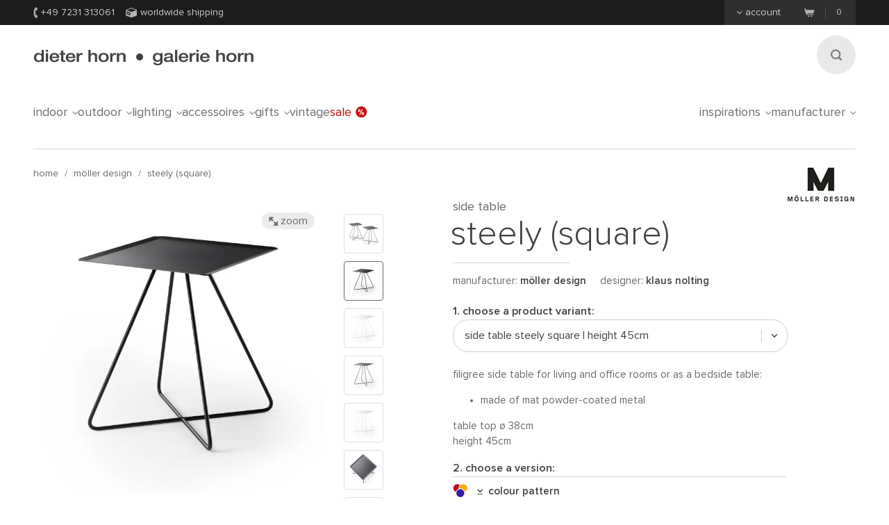

--- FILE ---
content_type: text/html;charset=UTF-8
request_url: https://www.dieter-horn.de/en/moeller/steely-square-side-table
body_size: 11310
content:
<!DOCTYPE html>
<html class="no-js" lang="en">

<head>
	


<meta charset="utf-8">
<meta http-equiv="X-UA-Compatible" content="IE=edge,chrome=1">


<link rel="dns-prefetch" href="https://static.dieter-horn.de">
<link rel="dns-prefetch" href="//analytics.webcontact.de">
<link rel="dns-prefetch" href="//widgets.trustedshops.com">


<title>Steely Square Side Table by Möller Design</title>


<meta name="description" content="Order online: filigree, square side table Steely made of metal for the living and sleeping area. Available in various colours finishes. Design Klaus Nolting">

<meta name="author" content="webcontact.de">


<meta name="HandheldFriendly" content="True">
<meta name="MobileOptimized" content="320">
<meta name="viewport" content="width=device-width, initial-scale=1">


<meta http-equiv="Accept-CH" content="DPR, Width">



	
	<link rel="stylesheet" href="//static.dieter-horn.de/scripts/min/core.min.79C0ABFBC627378014829E01AA4CB844.css" media="all" />
<link rel="stylesheet" href="//static.dieter-horn.de/scripts/min/dynamic.min.D05EF454F4FDD0C7DDFCC34528230082.css" media="all" />





<link rel="apple-touch-icon" sizes="57x57" href="/apple-touch-icon-57x57.png" />
<link rel="apple-touch-icon" sizes="114x114" href="/apple-touch-icon-114x114.png" />
<link rel="apple-touch-icon" sizes="72x72" href="/apple-touch-icon-72x72.png" />
<link rel="apple-touch-icon" sizes="144x144" href="/apple-touch-icon-144x144.png" />
<link rel="apple-touch-icon" sizes="60x60" href="/apple-touch-icon-60x60.png" />
<link rel="apple-touch-icon" sizes="120x120" href="/apple-touch-icon-120x120.png" />
<link rel="apple-touch-icon" sizes="76x76" href="/apple-touch-icon-76x76.png" />
<link rel="apple-touch-icon" sizes="152x152" href="/apple-touch-icon-152x152.png" />
<link rel="icon" type="image/png" href="/favicon-16x16.png" sizes="16x16" />
<link rel="icon" type="image/png" href="/favicon-32x32.png" sizes="32x32" />
<link rel="icon" type="image/png" href="/favicon-96x96.png" sizes="96x96" />
<link rel="icon" type="image/png" href="/favicon-160x160.png" sizes="160x160" />
<meta name="msapplication-TileColor" content="#3f4142" />
<meta name="msapplication-TileImage" content="/mstile-144x144.png" />


<meta name="mobile-web-app-capable" content="yes">
<meta name="apple-mobile-web-app-status-bar-style" content="black">
<link rel="apple-touch-startup-image" media="(device-width: 320px)" href="https://static.dieter-horn.de/images/devices/startup-320x460.png">
<link rel="apple-touch-startup-image" media="(device-width: 320px) and (-webkit-device-pixel-ratio: 2)" href="https://static.dieter-horn.de/images/devices/startup-640x920.png">


<meta http-equiv="cleartype" content="on">

<!-- Matomo -->
<script type="text/javascript">
	var _paq = window._paq || [];
	/* tracker methods like "setCustomDimension" should be called before "trackPageView" */
	_paq.push(['trackPageView']);
	_paq.push(['enableLinkTracking']);
	(function() {
		var u="https://analytics.webcontact.de/";
		_paq.push(['setTrackerUrl', u+'piwik.php']);
		_paq.push(['setSiteId', '10']);
		var d=document, g=d.createElement('script'), s=d.getElementsByTagName('script')[0];
		g.type='text/javascript'; g.async=true; g.defer=true; g.src=u+'piwik.js'; s.parentNode.insertBefore(g,s);
	})();
</script>
<!-- End Matomo Code -->

<noscript>
	<style>
		:root {
			--sprite-bg: var(--sprite-bg-default);
		}
		.lazy {display:none;}
	</style>
</noscript>


<script type="application/ld+json">
	{
	"@context": "https://schema.org",
		"@type":"WebSite",
		"name":"www.dieter-horn.de",
		"url":"https://wwww.dieter-horn.de/en/#website",
		"description":"The online furniture store for designer furniture. Great selection, wonderful design for indoor and outdoor use.",
		"publisher":
		{
			"@type": "Organization",
			"name": "dieter horn",
			"alternateName": "dieter horn · galerie horn",
			"legalName": "dieter horn gmbh",
			"url": "https://www.dieter-horn.de/en/",
			"logo": "https://www.dieter-horn.de/images/layout/logo.png",
			"@id": "https://www.dieter-horn.de/#organization",
			"sameAs": [
				"https://www.facebook.com/dieter.horn.designmoebel",
				"https://www.instagram.com/dieterhorn.de/",
				"https://www.youtube.com/@dieterhorn7784"
			],
			"contactPoint": {
				"@type": "ContactPoint",
				"contactType": "customer service",
				"telephone": "+497231313061",
				"email": "info@dieter-horn.de",
				"areaServed": "EU",
				"availableLanguage": ["German", "French", "English"]
			}
		}
	}
</script>



	<!--
	<PageMap>
		<DataObject type="produkt">
			<Attribute name="designer" value="Klaus Nolting"/>
			<Attribute name="designer_id" value="262"/>
			<Attribute name="typ" value="side table"/>
			<Attribute name="topseller" value="false"/>
			<Attribute name="erfasst" value="2019-01-31"/>
			<Attribute name="hasAusstellungsstueck" value="false"/>
		</DataObject>
		<DataObject type="thumbnail">
			<Attribute name="src" value="https://static.dieter-horn.de/cloudinary/image/fetch/f_auto,q_auto,w_100,h_100,c_thumb/https://static.dieter-horn.de/images/produkte/moeller/moeller-steely-quadratisch-beistelltisch-W1EDSRWAZ17wGup.jpg" />
			<Attribute name="width" value="100"/>
			<Attribute name="height" value="100"/>
		</DataObject>
	</PageMap>
	-->
	<link rel="canonical" href="https://www.dieter-horn.de/en/moeller/steely-square-side-table">

					<meta property="og:title" content="Steely Square Side Table by Möller Design" />
					<meta property="og:description" content="Order online: filigree, square side table Steely made of metal for the living and sleeping area. Available in various colours finishes. Design Klaus Nolting" />
					<meta property="og:type" content="website" />
					<meta property="og:url" content="https://www.dieter-horn.de/en/moeller/steely-square-side-table" />
					<meta property="og:image" content="https://static.dieter-horn.de/images/produkte/moeller/moeller-steely-quadratisch-beistelltisch-W1EDSRWAZ17wGup.jpg" />
					<meta property="fb:app_id" content="542338932484590" />
				<link rel="alternate" hreflang="de-CH" href="https://www.dieter-horn.ch/de/moeller/steely-quadratisch-beistelltisch">
<link rel="alternate" hreflang="de-DE" href="https://www.dieter-horn.de/de/moeller/steely-quadratisch-beistelltisch">
<link rel="alternate" hreflang="en-GB" href="https://www.dieter-horn.de/en/moeller/steely-square-side-table">
<link rel="alternate" hreflang="fr-FR" href="https://www.dieter-horn.fr/fr/moeller/steely-petite-table-carree">
</head>





<!--[if IE 7 ]> <body id="innen" class="lang-en ie7 r4 page-product-detail"> <![endif]-->
<!--[if IE 8 ]> <body id="innen" class="lang-en ie8 r4 page-product-detail"> <![endif]-->
<!--[if IE 9 ]> <body id="innen" class="lang-en ie9 r4 page-product-detail"> <![endif]-->
<!--[if (gt IE 9)|!(IE)]><!--> <body id="innen" class="lang-en r4 page-product-detail"> <!--<![endif]-->




	<script>
		dataLayer = [{
			
			'pageCategory': 'produktdetail',
			'pageTitle': 'Steely Square Side Table by Möller Design'
		}];
	</script>

	
	


<div class="wrapper">
	
	<header class="globalheader">

		<div class="cookie-note">
			<div class="wrapper-inner">
				<p>Your browser's cookie functionality is turned off. Please turn it on. <a class="semi underlined" href="http://windows.microsoft.com/is-is/windows-vista/block-or-allow-cookies" title="Block or allow cookies" rel="nofollow" target="_blank">Learn more</a></p>
			</div>
		</div><!-- .cookie-note -->

		<div class="meta">
			<div class="wrapper-inner cf">
				<div class="meta-left">
					<p class="icn icn-tel"><span></span>+49 7231 313061</p>
					<p class="icn icn-versand"><span></span>Worldwide shipping</p>
					
					
				</div><!-- .meta-left -->

				<div class="meta-right">
					
					
						<div class="konto fl">
							<p><a href="#"><span></span>Account</a></p>
						</div>
						<div id="konto-dropdown">
							
	
		<form id="konto-login" class="login-form" action="/en/ajax/ajax.cfm?type=checklogin" method="post">
			<p class="mb10 size18 light">Log in</p>
			<input class="text" id="login-email" type="email" required name="email" placeholder="e-mail address">
			<input class="text" id="login-password" type="password" required name="password" placeholder="Password">
			<div class="submit-container">
				<button type="submit">Log in</button>

				<div class="loading"></div>

				<p class="size14"><a href="https://www.dieter-horn.de/en/account/forgot-password">Can't log in?</a></p>
			</div>
			<div class="mt20 topborder center"><a href="https://www.dieter-horn.de/en/account">Create an account &raquo;</a></div>
		</form>
	


						</div>
					

					
					
					<div class="merkzettel fl" style="display:none;">
						<p>
							<a href="https://www.dieter-horn.de/en/wishlist">
								<svg xmlns="http://www.w3.org/2000/svg" viewBox="0 0 100 100">
  <g id="circle">
    <circle cx="50" cy="50" r="50"/>
  </g>
  <g id="heart">
    <path d="M50,80.1l-4.4-4.3C30.1,60.5,19.9,50.3,19.9,37.9c0-10.1,7.3-18.1,16.6-18.1A17.5,17.5,0,0,1,50,26.7a17.5,17.5,0,0,1,13.6-6.9c9.3,0,16.6,7.9,16.6,18.1,0,12.4-10.2,22.5-25.8,37.9Z" style="fill: #50565a"/>
  </g>
</svg>

								<span class="merkzettel__text">
									Wish list
								</span>
								<span class="items">(0)</span>
							</a>
						</p>
					</div>

					
					<div class="warenkorb fr">
						<p>
							<a href="https://www.dieter-horn.de/en/cart">
								<span class="icn"></span>
								<span class="items">0</span>
							</a>
						</p>
					</div><!-- .warenkorb -->
				</div><!-- .meta-right -->
			</div><!-- .wrapper-inner -->
		</div><!-- .meta -->

		
		










 
 


	
	
	
		
		
		 
		 
		

		
	



		<div class="globalheader-inner">
			<div class="wrapper-inner cf">
				<a href="#" class="searchbutton" aria-label="Search"><span></span></a>

				<p class="logo"><a href="https://www.dieter-horn.de/en/">dieter horn &middot; galerie horn</a></p>

				



	<nav class="globalnav">
		<ul>
			
				<li><a href="#" data-globalnav-toggle="globalnav-indoor">indoor<span></span></a></li>
			
				<li><a href="#" data-globalnav-toggle="globalnav-outdoor">outdoor<span></span></a></li>
			
				<li><a href="#" data-globalnav-toggle="globalnav-lighting">lighting<span></span></a></li>
			
				<li><a href="#" data-globalnav-toggle="globalnav-accessoires">accessoires<span></span></a></li>
			
				<li><a href="#" data-globalnav-toggle="globalnav-gifts">gifts<span></span></a></li>
			
			<li><a href="https://www.dieter-horn.de/en/vintage">Vintage</a></li>
			<li class="n-sale"><a href="https://www.dieter-horn.de/en/designfurniture/exhibition-models">Sale<span></span></a></li>
			<li class="n-inspirationen"><a data-globalnav-toggle="globalnav-inspirationen" href="#">Inspirations<span></span></a></li>
			<li class="n-hersteller"><a data-globalnav-toggle="globalnav-hersteller" href="#">Manufacturer<span></span></a></li>
		</ul>
	</nav>



				<small class="searchtip">Search</small>
				<a href="#" class="responsive-nav-toggle" aria-label="Open menu"><span></span></a> 

				
	<div class="search">
		<form id="searchform">
			<input type="text" name="q" id="q" placeholder="enter search term">
			<input type="hidden" name="g_start" id="g_start" value="0" />
			<img src="https://static.dieter-horn.de/cloudinary/image/fetch/f_auto,q_auto/https://static.dieter-horn.de/images/layout/loader-small.gif" alt="" class="search-loader"  />
		</form>
		<textarea class="hidden" id="tmpl-results">
			<!--
			<section class="cf">
				<div class="header wrapper-inner">
					<p class="headline"><span class="semi">{$T.data.results}</span> Search results</p>
				</div>
				<div class="resultnav wrapper-inner cf">
					<nav class="items row">
						<ul>
							{#foreach $T.data.items as item}
								{#if $T.item.typ === "produkt"}
									<li class="grid_2">
										<a href="{$T.item.link}">
											{#if $T.item.image}
												<img src="https://static.dieter-horn.de/cloudinary/image/fetch/f_auto,q_auto/https://static.dieter-horn.de/images/layout/loader.gif" data-original="{$T.item.image}" alt="" />
											{#else}
												<img src="https://static.dieter-horn.de/cloudinary/image/fetch/f_auto,q_auto/https://static.dieter-horn.de/images/layout/loader.gif" alt="" />
											{#/if}
											<br /><span class="semi dark">{$T.item.name}</span><br />
											by {$T.item.hersteller}
										</a>
									</li>
								{#elseif $T.item.typ === "rubrik"}
									<li class="grid_2">
										<a href="{$T.item.link}">
											<span class="circle">
												<span class="show">Category</span><br />
												<span class="hero">{$T.item.name}</span>
											</span>
										</a>
									</li>
								{#elseif $T.item.typ === "hersteller"}
									<li class="grid_2">
										<a href="{$T.item.link}">
											<span class="circle">
												<span class="show">Manufacturer</span><br />
												<span class="hero">{$T.item.name}</span>
											</span>
										</a>
									</li>
								{#/if}
							{#/for}
						</ul>
					</nav>
				</div>
			</section>
			{#if $T.data.more_results}
				<div class="wrapper-inner topborder center cf">
					<a class="more"><span></span>weitere Ergebnisse anzeigen</a>
				</div>
			{#/if}
			-->
		</textarea>
	</div><!-- .search -->


			</div> <!-- .wrapper-inner -->
		</div><!-- .globalheader-inner -->

		
		<div id="globalnav-content-container"></div>

		
		<div class="dropnav quick_results" id="globalnav-results">
			<div class="quick_results_content"></div>
		</div>

		<!-- SUCHERGEBNISSE HINTERGRUND -->
		<div class="search-backdrop"></div>

		
		<div class="dropnav" id="globalnav-no-results" style="display:none;">
			<section class="cf">
				<div class="header wrapper-inner">
					<p class="headline">Your searchquery returned no results.</p>
				</div>
			</section>
		</div>

		
		<div id="responsive-nav"></div>
		<div id="responsive-nav-backdrop"></div>
	</header>



	<div class="main" role="main">
		


































	

	
		
		
		
		
		
		
		
		
		

		
	

	

	
		
		
		
		
		
		
		
		
		

		
	

	

	
		
		
		
		
		
		
		
		
		

		
	

	

	
		
		
		
		
		
		
		
		
		

		
	

	

	
		
		
		
		
		
		
		
		
		

		
	

	

	
		
		
		
		
		
		
		
		
		

		
	

	

	
		
		
		
		
		
		
		
		
		

		
	








	
	
	
		
			

			
				
				
				
				
				
				
				
				
				

				
			
		
	
		
	
	























	
		
		



		<header class="product-header">
			<div class="wrapper-inner cf">

				
				

				
				<nav class="breadcrumb hideonzoom">
					<ul>
						<li><a href="https://www.dieter-horn.de/en/">Home</a></li>
						<li> / <a href="https://www.dieter-horn.de/en/manufacturer/moeller">möller design</a></li>
						<li> / <a href="https://www.dieter-horn.de/en/moeller/steely-square-side-table">Steely (square)</a></li>
					</ul>
				</nav>

				
				
				
					<div class="hersteller-logo hideonzoom">
						<a href="https://www.dieter-horn.de/en/manufacturer/moeller">
							<img src="https://static.dieter-horn.de/cloudinary/image/fetch/f_auto,q_auto/https://static.dieter-horn.de/images/hersteller/25_logo.gif" alt="möller design" />
						</a>
					</div>
				
			</div>
		</header><!-- .product-header -->

		<div class="product-main cf" itemscope itemtype="https://schema.org/Product">
			<div class="wrapper-inner cf" id="variantencontainer">
				
	
	
		
		
			
			

			
			

	
	
		
			

			<section class="product-pics hideonzoom cf">
				<div class="thumbs thumbs-slider ">
					
					
						
							

							

							<div class="item ">
								<a href="#" data-image-id="65895">
									<span data-herosrc="https://static.dieter-horn.de/cloudinary/image/fetch/f_auto,q_auto,w_680,c_limit/https://static.dieter-horn.de/images/produkte/moeller/moeller-steely-quadratisch-beistelltisch-W1EDSRWAZ17wGup.jpg">
										<img src="https://static.dieter-horn.de/cloudinary/image/fetch/f_auto,q_auto,w_45,h_45,c_fill/https://static.dieter-horn.de/images/produkte/moeller/moeller-steely-quadratisch-beistelltisch-W1EDSRWAZ17wGup.jpg" alt="" />
									</span>
								</a>
							</div>

							
						
							

							
								

								
							

							<div class="item  aktiv">
								<a href="#" data-image-id="65898">
									<span data-herosrc="https://static.dieter-horn.de/cloudinary/image/fetch/f_auto,q_auto,w_680,c_limit/https://static.dieter-horn.de/images/produkte/moeller/moeller-steely-quadratisch-beistelltisch-Ge90i7EAnGVJehyb.jpg">
										<img src="https://static.dieter-horn.de/cloudinary/image/fetch/f_auto,q_auto,w_45,h_45,c_fill/https://static.dieter-horn.de/images/produkte/moeller/moeller-steely-quadratisch-beistelltisch-Ge90i7EAnGVJehyb.jpg" alt="" />
									</span>
								</a>
							</div>

							
								
							
						
							

							

							<div class="item ">
								<a href="#" data-image-id="65901">
									<span data-herosrc="https://static.dieter-horn.de/cloudinary/image/fetch/f_auto,q_auto,w_680,c_limit/https://static.dieter-horn.de/images/produkte/moeller/moeller-steely-quadratisch-beistelltisch-Bb4Aco3k6j3ErSD1.jpg">
										<img src="https://static.dieter-horn.de/cloudinary/image/fetch/f_auto,q_auto,w_45,h_45,c_fill/https://static.dieter-horn.de/images/produkte/moeller/moeller-steely-quadratisch-beistelltisch-Bb4Aco3k6j3ErSD1.jpg" alt="" />
									</span>
								</a>
							</div>

							
								
							
						
							

							

							<div class="item ">
								<a href="#" data-image-id="65899">
									<span data-herosrc="https://static.dieter-horn.de/cloudinary/image/fetch/f_auto,q_auto,w_680,c_limit/https://static.dieter-horn.de/images/produkte/moeller/moeller-steely-quadratisch-beistelltisch-zp3xcNE3ARjgXU6m.jpg">
										<img src="https://static.dieter-horn.de/cloudinary/image/fetch/f_auto,q_auto,w_45,h_45,c_fill/https://static.dieter-horn.de/images/produkte/moeller/moeller-steely-quadratisch-beistelltisch-zp3xcNE3ARjgXU6m.jpg" alt="" />
									</span>
								</a>
							</div>

							
						
							

							

							<div class="item ">
								<a href="#" data-image-id="65902">
									<span data-herosrc="https://static.dieter-horn.de/cloudinary/image/fetch/f_auto,q_auto,w_680,c_limit/https://static.dieter-horn.de/images/produkte/moeller/moeller-steely-quadratisch-beistelltisch-0GYdtlkD5dooWtd4.jpg">
										<img src="https://static.dieter-horn.de/cloudinary/image/fetch/f_auto,q_auto,w_45,h_45,c_fill/https://static.dieter-horn.de/images/produkte/moeller/moeller-steely-quadratisch-beistelltisch-0GYdtlkD5dooWtd4.jpg" alt="" />
									</span>
								</a>
							</div>

							
						
							

							

							<div class="item ">
								<a href="#" data-image-id="65896">
									<span data-herosrc="https://static.dieter-horn.de/cloudinary/image/fetch/f_auto,q_auto,w_680,c_limit/https://static.dieter-horn.de/images/produkte/moeller/moeller-steely-quadratisch-beistelltisch-ZAXOCp43o55ZEIeE.jpg">
										<img src="https://static.dieter-horn.de/cloudinary/image/fetch/f_auto,q_auto,w_45,h_45,c_fill/https://static.dieter-horn.de/images/produkte/moeller/moeller-steely-quadratisch-beistelltisch-ZAXOCp43o55ZEIeE.jpg" alt="" />
									</span>
								</a>
							</div>

							
								
							
						
							

							

							<div class="item ">
								<a href="#" data-image-id="65897">
									<span data-herosrc="https://static.dieter-horn.de/cloudinary/image/fetch/f_auto,q_auto,w_680,c_limit/https://static.dieter-horn.de/images/produkte/moeller/moeller-steely-quadratisch-beistelltisch-w08EHNZbVBY6Yc0.jpg">
										<img src="https://static.dieter-horn.de/cloudinary/image/fetch/f_auto,q_auto,w_45,h_45,c_fill/https://static.dieter-horn.de/images/produkte/moeller/moeller-steely-quadratisch-beistelltisch-w08EHNZbVBY6Yc0.jpg" alt="" />
									</span>
								</a>
							</div>

							
						
							

							

							<div class="item ">
								<a href="#" data-image-id="65900">
									<span data-herosrc="https://static.dieter-horn.de/cloudinary/image/fetch/f_auto,q_auto,w_680,c_limit/https://static.dieter-horn.de/images/produkte/moeller/moeller-steely-quadratisch-beistelltisch-dEjOH4dOwQA5YTem.jpg">
										<img src="https://static.dieter-horn.de/cloudinary/image/fetch/f_auto,q_auto,w_45,h_45,c_fill/https://static.dieter-horn.de/images/produkte/moeller/moeller-steely-quadratisch-beistelltisch-dEjOH4dOwQA5YTem.jpg" alt="" />
									</span>
								</a>
							</div>

							
								
							
						

					
				</div><!-- .thumbs -->

				<div class="heropic">
					<div class="heropic-aspect-ratio">
						<a class="zoom-trigger">
							<img class="lazy" itemprop="image" src="https://static.dieter-horn.de/cloudinary/image/fetch/f_auto,q_auto/https://static.dieter-horn.de/images/layout/loader.gif" data-original="https://static.dieter-horn.de/cloudinary/image/fetch/f_auto,q_auto,w_680,c_limit/https://static.dieter-horn.de/images/produkte/moeller/moeller-steely-quadratisch-beistelltisch-Ge90i7EAnGVJehyb.jpg" />
						</a>
					</div>
					<br />
					
						<a href="https://www.moeller-design.de" target="_blank" rel="noopener">Image rights © Möller Design</a>
						<br />
					
					<a class="zoom-trigger zoom-icn"><span></span> Zoom</a>
					<a class="zoom-trigger gallery-icn"><span></span> Gallery</a>
				</div>

				
				
			</section><!-- .product-pics -->

		
		

	
	



			
			
			
			
				<div class="hersteller-logo-mobile hideonzoom">
					<a href="https://www.dieter-horn.de/en/manufacturer/moeller">
						<img src="https://static.dieter-horn.de/cloudinary/image/fetch/f_auto,q_auto/https://static.dieter-horn.de/images/hersteller/25_logo.gif" alt="möller design" />
					</a>
				</div>
			

			<div class="product-desc-container">
				<section class="product-desc hideonzoom cf">
					<header class="cf">
						<div class="hgroup">
							<h2 class="typ" itemprop="category">side table</h2>
							<p class="h1">
								<span class="bez" itemprop="name">Steely (square)</span>
							</p>
						</div>
						<p class="hr"></p>

						<p class="fl mt0 mb0 mr20">Manufacturer: <strong class="semi"><a href="https://www.dieter-horn.de/en/manufacturer/moeller">möller design</a></strong></p>
						
							<p class="fl mt0">
								Designer:
								
									<strong class="semi"><a href="https://www.dieter-horn.de/en/designer/klaus-nolting">Klaus  Nolting</a></strong>
								
							</p>
						
					</header>

					
					

					
					

					
					

					
					

					<form method="post" name="produkt" id="produkt" action="/en/cart/add" data-action-merkzettel="/en/wishlist/add">

						<!-- Mobile Produktbeschreibung -->
						<div class="product-desc-text product-desc-text--toggle">
							<button class="btn-toggle js-toggle-desc-text" data-text-open="Show product details" data-text-close="Hide product details"><span>Produktdetails einblenden</span><i></i></button>
							<div class="toggle-container">
								
								
									<div itemprop="description"><p>Filigree side table for living and office rooms or as a bedside table:</p>

<ul>
	<li>made of mat powder-coated metal</li>
</ul></div>
								

								
								

								
								
									<div class="mt10"><p>table top Ø 38cm<br />
height 45cm</p></div>
								

								
								
							</div>
						</div>

						
						<div class="product-desc-variant">
							<span class="product-desc-label mt10">1. Choose a product variant:</span>
							<select name="varianten_id" id="varianten_id" class="chzn-select" itemprop="additionalProperty" itemscope itemtype="https://schema.org/ProductModel">
								
								
									<option itemprop="name" content="side table Steely Square | height 45cm" value="31224" selected>side table Steely Square | height 45cm</option>
								
									<option itemprop="name" content="side table Steely Square | height 51cm" value="31228">side table Steely Square | height 51cm</option>
								

								
								
							</select>
						</div>

						<div class="cf product-desc-text">
							
							
								<div class="mt10" itemprop="description"><p>Filigree side table for living and office rooms or as a bedside table:</p>

<ul>
	<li>made of mat powder-coated metal</li>
</ul></div>
							

							
							
							

							
							
								<div class="mt10"><p>table top Ø 38cm<br />
height 45cm</p></div>
							

							
							
						</div>

						
						

						
						

						
						

						
							<div class="product-desc-version">
								<span class="product-desc-label">2. Choose a version:</span>

								
									<div class="dokumente-farbmuster">
										<p class="icn-farbmuster">
											<span></span>
										</p>
										
											<p class="semi">
												<a href="https://static.dieter-horn.de/images/produkte/moeller/moeller-steely-quadratisch-beistelltisch-1.jpg" target="_blank" class="icn-download js-overlay-dokument">
													<span></span>&nbsp;&nbsp;colour pattern
												</a>
											</p>
										
									</div>
								

								
									
										
										
											
												<div class="product-column column-var first-child cf">
													<div class="topic">colour</div>
													<div class="info cf">
														
															
															<label class="radio checked" for="merkmal_135496"><input type="radio" name="merkmal_17425" id="merkmal_135496" class="radio" value="135496" checked> <span class="icn"></span>chrystal white 002</label>
															
														
															
															<label class="radio" for="merkmal_135497"><input type="radio" name="merkmal_17425" id="merkmal_135497" class="radio" value="135497"> <span class="icn"></span>black 007</label>
															
														
															
															<label class="radio" for="merkmal_135498"><input type="radio" name="merkmal_17425" id="merkmal_135498" class="radio" value="135498"> <span class="icn"></span>anthracite metallic 300</label>
															
														
															
															<label class="radio" for="merkmal_135499"><input type="radio" name="merkmal_17425" id="merkmal_135499" class="radio" value="135499"> <span class="icn"></span>sepia metallic 400</label>
															
														
															
																<div class="more" style="display:none;">
															
															<label class="radio" for="merkmal_135500"><input type="radio" name="merkmal_17425" id="merkmal_135500" class="radio" value="135500"> <span class="icn"></span>graphite 224</label>
															
														
															
															<label class="radio" for="merkmal_135501"><input type="radio" name="merkmal_17425" id="merkmal_135501" class="radio" value="135501"> <span class="icn"></span>aluminium coloured 250</label>
															
																</div>
															
														
														
															<a class="more-trigger" href="#">More options ...</a>
															<a class="less-trigger" href="#" style="display:none;">Less options...</a>
														
													</div>
												</div>
											
										
									
								
							</div>
						

						
							<div class="footer product-desc-footer">
								<div class="footer-top cf">
									<div class="sale">
										<div class="sale-preis cf" itemprop="offers" itemscope itemtype="https://schema.org/Offer">
											
											
											<p class="preis">
												279,00 €
												
												<meta itemprop="price" content="279" />
												<meta itemprop="priceCurrency" content="EUR" />
												<link itemprop="availability" href="https://schema.org/InStock" />
												
												
													<link itemprop="itemCondition" href="https://schema.org/NewCondition">
												
											</p>
										</div><br />
										<small>
											
												price
											
											incl. <span class="nott">VAT</span> &nbsp;|
											&nbsp; <span class="nobr"><a href="https://www.dieter-horn.de/en/shipping-costs" target="_blank" class="underlined">excl. shipping costs</a></span>
											
										</small>
										
									</div><!-- .sale -->
									
										<div class="anzahl">
											<p class="size14">Quantity:</p>
											<div class="btninput">
												<input type="text" name="anzahl" id="anzahl" class="big text" data-maxvalue="999" value="1" />
												<div class="controls">
													<a class="more " href="#" aria-label="More"><span></span></a>
													<a class="less disabled" href="#" aria-label="Less"><span></span></a>
												</div>
											</div>
										</div><!-- .anzahl -->
									
								</div>
								
									<button class="btn btn-warenkorb" type="submit">
										Add to cart
										<span class="loading" style="display:none;">(loading...)</span>
									</button>
								
								<div class="cf">
									<p class="merkzettel mt0 fr">or <a href="#" id="merkzettel" class="semi underlined js-add-merkzettel">add to wish list</a></p>

									
									

									
									
										<p class="ampel ampel-1 mt0 fl">
											<span></span>
											

	
		Available in 4
	
	
		- 5
	
	
		weeks
	


										</p>
									
								</div>
							</div>
						

						<input type="hidden" name="produkte_id" id="produkte_id" value="7636" />
					</form>

					
					










 
 


	
	
	



					
					<div class="product-column column-contact first-child cf">
						<div class="topic">Counselling</div>
						<div class="info cf">
							<p class="icn icn-tel semi"><span></span>&nbsp;+49 7231 313061</p>
							<p class="icn icn-anfrage semi"><a href="#anfrage"><span></span>&nbsp;Contact us</a></p>
						</div>
					</div>

					
				</section><!-- .product-desc -->
			</div>

			
			

	
	
		
			

			<div class="zoom">
				<div class="wrapper-inner">
					<a class="close" href="#"><span></span>Close</a>

					<div class="thumbs ">
						
							

							

							<div class="item ">
								<a href="#" data-image-id="65895">
									<span data-herosrc="https://static.dieter-horn.de/cloudinary/image/fetch/f_auto,q_auto,w_1218,c_limit/https://static.dieter-horn.de/images/produkte/moeller/moeller-steely-quadratisch-beistelltisch-W1EDSRWAZ17wGup.jpg">
										<img src="https://static.dieter-horn.de/cloudinary/image/fetch/f_auto,q_auto,w_45,h_45,c_fill/https://static.dieter-horn.de/images/produkte/moeller/moeller-steely-quadratisch-beistelltisch-W1EDSRWAZ17wGup.jpg" alt="" />
									</span>
								</a>
							</div>

							
						
							

							
								

								
							

							<div class="item  aktiv">
								<a href="#" data-image-id="65898">
									<span data-herosrc="https://static.dieter-horn.de/cloudinary/image/fetch/f_auto,q_auto,w_1218,c_limit/https://static.dieter-horn.de/images/produkte/moeller/moeller-steely-quadratisch-beistelltisch-Ge90i7EAnGVJehyb.jpg">
										<img src="https://static.dieter-horn.de/cloudinary/image/fetch/f_auto,q_auto,w_45,h_45,c_fill/https://static.dieter-horn.de/images/produkte/moeller/moeller-steely-quadratisch-beistelltisch-Ge90i7EAnGVJehyb.jpg" alt="" />
									</span>
								</a>
							</div>

							
								
							
						
							

							

							<div class="item  aktiv">
								<a href="#" data-image-id="65901">
									<span data-herosrc="https://static.dieter-horn.de/cloudinary/image/fetch/f_auto,q_auto,w_1218,c_limit/https://static.dieter-horn.de/images/produkte/moeller/moeller-steely-quadratisch-beistelltisch-Bb4Aco3k6j3ErSD1.jpg">
										<img src="https://static.dieter-horn.de/cloudinary/image/fetch/f_auto,q_auto,w_45,h_45,c_fill/https://static.dieter-horn.de/images/produkte/moeller/moeller-steely-quadratisch-beistelltisch-Bb4Aco3k6j3ErSD1.jpg" alt="" />
									</span>
								</a>
							</div>

							
								
							
						
							

							

							<div class="item ">
								<a href="#" data-image-id="65899">
									<span data-herosrc="https://static.dieter-horn.de/cloudinary/image/fetch/f_auto,q_auto,w_1218,c_limit/https://static.dieter-horn.de/images/produkte/moeller/moeller-steely-quadratisch-beistelltisch-zp3xcNE3ARjgXU6m.jpg">
										<img src="https://static.dieter-horn.de/cloudinary/image/fetch/f_auto,q_auto,w_45,h_45,c_fill/https://static.dieter-horn.de/images/produkte/moeller/moeller-steely-quadratisch-beistelltisch-zp3xcNE3ARjgXU6m.jpg" alt="" />
									</span>
								</a>
							</div>

							
						
							

							

							<div class="item ">
								<a href="#" data-image-id="65902">
									<span data-herosrc="https://static.dieter-horn.de/cloudinary/image/fetch/f_auto,q_auto,w_1218,c_limit/https://static.dieter-horn.de/images/produkte/moeller/moeller-steely-quadratisch-beistelltisch-0GYdtlkD5dooWtd4.jpg">
										<img src="https://static.dieter-horn.de/cloudinary/image/fetch/f_auto,q_auto,w_45,h_45,c_fill/https://static.dieter-horn.de/images/produkte/moeller/moeller-steely-quadratisch-beistelltisch-0GYdtlkD5dooWtd4.jpg" alt="" />
									</span>
								</a>
							</div>

							
						
							

							

							<div class="item  aktiv">
								<a href="#" data-image-id="65896">
									<span data-herosrc="https://static.dieter-horn.de/cloudinary/image/fetch/f_auto,q_auto,w_1218,c_limit/https://static.dieter-horn.de/images/produkte/moeller/moeller-steely-quadratisch-beistelltisch-ZAXOCp43o55ZEIeE.jpg">
										<img src="https://static.dieter-horn.de/cloudinary/image/fetch/f_auto,q_auto,w_45,h_45,c_fill/https://static.dieter-horn.de/images/produkte/moeller/moeller-steely-quadratisch-beistelltisch-ZAXOCp43o55ZEIeE.jpg" alt="" />
									</span>
								</a>
							</div>

							
								
							
						
							

							

							<div class="item ">
								<a href="#" data-image-id="65897">
									<span data-herosrc="https://static.dieter-horn.de/cloudinary/image/fetch/f_auto,q_auto,w_1218,c_limit/https://static.dieter-horn.de/images/produkte/moeller/moeller-steely-quadratisch-beistelltisch-w08EHNZbVBY6Yc0.jpg">
										<img src="https://static.dieter-horn.de/cloudinary/image/fetch/f_auto,q_auto,w_45,h_45,c_fill/https://static.dieter-horn.de/images/produkte/moeller/moeller-steely-quadratisch-beistelltisch-w08EHNZbVBY6Yc0.jpg" alt="" />
									</span>
								</a>
							</div>

							
						
							

							

							<div class="item  aktiv">
								<a href="#" data-image-id="65900">
									<span data-herosrc="https://static.dieter-horn.de/cloudinary/image/fetch/f_auto,q_auto,w_1218,c_limit/https://static.dieter-horn.de/images/produkte/moeller/moeller-steely-quadratisch-beistelltisch-dEjOH4dOwQA5YTem.jpg">
										<img src="https://static.dieter-horn.de/cloudinary/image/fetch/f_auto,q_auto,w_45,h_45,c_fill/https://static.dieter-horn.de/images/produkte/moeller/moeller-steely-quadratisch-beistelltisch-dEjOH4dOwQA5YTem.jpg" alt="" />
									</span>
								</a>
							</div>

							
								
							
						
					</div><!-- .thumbs -->

					<div class="zoom-img">
						<img class="lazy" src="https://static.dieter-horn.de/cloudinary/image/fetch/f_auto,q_auto/https://static.dieter-horn.de/images/layout/loader.gif" data-original="https://static.dieter-horn.de/cloudinary/image/fetch/f_auto,q_auto,w_784,c_limit/https://static.dieter-horn.de/images/produkte/moeller/moeller-steely-quadratisch-beistelltisch-Ge90i7EAnGVJehyb.jpg" />
					</div><!-- .zoom-img -->
				</div>
			</div><!-- .zoom -->
		
	


		
	


			</div><!-- .wrapper-inner -->

			<section class="tabs product-tabs cb">
				<div class="wrapper-inner">
					<nav class="cf">
						<ul>
							<li class="tab-details current"><a data-tab="details" href="#"><span>Details</span></a></li>
							
							
								<li class="tab-hersteller"><a data-tab="hersteller" href="#"><span>Manufacturer</span></a></li> 
							
							<li class="tab-anfrage"><a data-tab="anfrage" href="#"><span>Request</span></a></li>
						</ul>
					</nav>
				</div><!-- .wrapper-inner -->
				<div class="panes wrapper-page">
					<section data-content="details" class="pane-details tabs__container current">
						<div class="wrapper-inner cf">
							<div class="row">
								<div class="grid_6">
									<h1>Steely (square) from möller design</h1>
									<p>Steely is a filigree, square table made of metal that can be used as a side table in living and office rooms or as a bedside table.</p>

<p>The smart all-rounder can be ordered in various colour finishes and sizes, a version with a round tabletop is also available too.</p>

								</div>
								<div class="grid_5 fr">
									<div class="product-column first-child cf">
										<div class="topic">Manufacturer</div>
										<div class="info cf">
											<p><a href="https://www.dieter-horn.de/en/manufacturer/moeller">möller design</a></p>
										</div>
									</div>
									
										<div class="product-column cf">
											<div class="topic">Designer</div>
											<div class="info cf">
												<p>
													
														<a href="https://www.dieter-horn.de/en/designer/klaus-nolting">Klaus Nolting</a>
													
												</p>
											</div>
										</div>
									

									

									
									<div id="leuchtmittelcontainer">
										
	


									</div>

									
									






									

									
									
								</div>
							</div>
						</div>
					</section><!-- .pane-details -->

					

					 
						<section data-content="hersteller" class="pane-hersteller tabs__container noindex">
							<div class="wrapper-inner cf">
								<div class="row" itemprop="manufacturer" itemscope itemtype="https://schema.org/Organization">
									
										<div class="grid_3">
											<div class="logo">
												<img itemprop="logo" src="https://static.dieter-horn.de/cloudinary/image/fetch/f_auto,q_auto/https://static.dieter-horn.de/images/hersteller/25_logo.gif" alt="möller design" />
											</div>
										</div>
									
									<div class="grid_8">
										<h3 itemprop="legalName">möller design</h3>
										<p itemprop="description"><p>Möller Design means furniture that radiates warmth, security and well-being as well as a natural modernity in form and function. With great attention to detail, Möller transforms something everyday into something exciting, thus creating a culture of living and sleeping. Möller leather beds in particular are known for their clear design. Timeless and durable at the same time.</p>
</p>
										<p class="semi">&rsaquo; <a href="https://www.dieter-horn.de/en/manufacturer/moeller">More design furniture items of möller design</a></p>
									</div>
								</div>
							</div>
						</section><!-- .pane-hersteller -->
					

					<section data-content="anfrage" class="pane-anfrage tabs__container noindex">
						<div class="wrapper-inner cf">
							<div class="row">
								<div class="grid_6">
									<p>Do you have a question about "Steely (square)"? How can we contact you?</p>

									
									

									<form action="/en/ajax/ajax.cfm?type=anfrage-email-submit">
										<input class="text" id="frage_name" type="text" name="frage_name" placeholder="Name" value="">
										<input class="text" id="frage_tel" type="text" name="frage_tel" placeholder="Phone (optional)" value="">
										<input class="text" id="frage_email" type="email" name="frage_email" placeholder="E-Mail address" value="">
										<textarea id="frage_nachricht" cols="5" name="frage_nachricht" placeholder="your message" ></textarea><br />
										<input type="text" name="frage_klebrigerbienensaft" value="" style="display:none">
										<input type="hidden" name="produkte_id" value="7636" />
										<label class="mt20" for="frage_datenschutz">
											<input type="checkbox" class="newsletter-checkbox" id="frage_datenschutz" required><span class="icn"></span>Yes, I have read and accepted the <a href="/en/privacypolicy" target="_blank" title="privacy policy">privacy policy</a>. I can revoke my consent at any time with effect for the future by an e-mail to info@dieter-horn.de.
										</label>
										<button class="btn mt20" type="submit">Send</button>
									</form>
									<p id="anfrage-email-submit-ok"><strong>Your message was sent.</strong></p>
								</div>
								<div class="grid_6">
									<p class="mt45 mb0">or please call us:</p>
									<p class="big-tel icn-tel"><span></span>+49 7231 313061</p>
									<div class="product-column first-child cf">
										<div class="topic">Opening hours</div>
										<div class="info cf">
											<p>Monday - Friday: 9.00 am - 6.30 pm<br />
											By appointment also after 6.30 pm<br />
											Saturday: 10 am - 4 pm</p>
										</div>
									</div>
									<div class="product-column cf">
										<div class="topic">Address</div>
										<div class="info cf">
											<p>dieter horn GmbH<br />Karlsruher Straße 91<br />75179 Pforzheim<br />
											Germany<br />&rsaquo; <a href="https://www.google.de/maps?f=d&amp;source=s_d&amp;saddr&amp;daddr=dieter+horn+gmbh,+Karlsruher+Stra%C3%9Fe,+Pforzheim&amp;geocode&amp;aq=0&amp;oq=dieter+horn&amp;sll=51.151786,10.415039&amp;sspn=10.688134,20.302734&amp;vpsrc=0&amp;t=h&amp;hl=de&amp;mra=ls&amp;ie=UTF8&amp;z=6&amp;iwloc=ddw1" target="_blank">Your way to us</a></p>
										</div>
									</div>
								</div>
							</div>
						</div>
					</section><!-- .pane-anfrage -->
				</div><!-- .panes -->
			</section><!-- .product-tabs -->

			
			
				
				<section class="productlist onerow noindex">
					<div class="wrapper-inner">
						<h3 class="topline">Alternative products to Steely (square)</h3>
					</div>
					<div class="items-wrapper">
						<div class="items">
							<div class="wrapper-inner slider-onerow">
								
									
									
										
										

	<div class="product grid_3">
		<figure>
			<a href="https://www.dieter-horn.de/en/moeller/steely-side-table" title="steely (round), © möller design">
				<span class="img-wrapper">
					
						
							<img class="lazy" data-original="https://static.dieter-horn.de/cloudinary/image/fetch/f_auto,q_auto,w_200,c_thumb/https://static.dieter-horn.de/images/produkte/moeller/moeller-steely-rund-beistelltisch-gR6AhB38rlKodf7y.jpg" src="https://static.dieter-horn.de/cloudinary/image/fetch/q_auto/https://static.dieter-horn.de/images/layout/loader.gif" alt="Steely (round) von möller design" />
						
					
					
					
				</span>
			</a><br />
			<figcaption>
				<a href="https://www.dieter-horn.de/en/moeller/steely-side-table" title="side table steely (round) by möller design">
					<strong>
						
							Steely (round)
						
					</strong>
				</a>
				
					<br />
					
						by möller design
					
				

				

				
				
					
					<br>
					
					<span class="price">from <strong>240,00 €</strong></span>
				

				
				
				

				
				<form data-action-merkzettel="/en/wishlist/add">
					<input type="hidden" name="produkte_id" value="7635" />
					<input type="hidden" name="varianten_id" value="31210" />
				</form>
				<a href="#" class="product__merkzettel js-add-merkzettel" title="add to wishlist">
					<svg xmlns="http://www.w3.org/2000/svg" viewBox="0 0 100 100">
  <g id="circle">
    <circle cx="50" cy="50" r="50"/>
  </g>
  <g id="heart">
    <path d="M50,80.1l-4.4-4.3C30.1,60.5,19.9,50.3,19.9,37.9c0-10.1,7.3-18.1,16.6-18.1A17.5,17.5,0,0,1,50,26.7a17.5,17.5,0,0,1,13.6-6.9c9.3,0,16.6,7.9,16.6,18.1,0,12.4-10.2,22.5-25.8,37.9Z" style="fill: #50565a"/>
  </g>
</svg>

				</a>
			</figcaption>
		</figure>
	</div>


									
								
							</div>
							
							<div class="product-slider__controls"></div>
						</div><!-- .items -->
					</div><!-- .items-wrapper -->
				</section><!-- .productlist -->
			

			
			
				
				<section class="productlist onerow noindex">
					<div class="wrapper-inner">
						<h3 class="topline">You may also like this</h3>
					</div>
					<div class="items-wrapper">
						<div class="items">
							<div class="wrapper-inner slider-onerow">
								
									
									
										
										

	<div class="product grid_3">
		<figure>
			<a href="https://www.dieter-horn.de/en/horm/albino-side-table" title="albino, © horm">
				<span class="img-wrapper">
					
						
							<img class="lazy" data-original="https://static.dieter-horn.de/cloudinary/image/fetch/f_auto,q_auto,w_200,c_thumb/https://static.dieter-horn.de/images/produkte/horm/horm-albino-beistelltisch.jpg" src="https://static.dieter-horn.de/cloudinary/image/fetch/q_auto/https://static.dieter-horn.de/images/layout/loader.gif" alt="Albino von horm" />
						
					
					
					
				</span>
			</a><br />
			<figcaption>
				<a href="https://www.dieter-horn.de/en/horm/albino-side-table" title="side table albino by horm">
					<strong>
						
							Albino
						
					</strong>
				</a>
				
					<br />
					
						by horm
					
				

				

				
				
					
					<br>
					
					<span class="price">from <strong>809,00 €</strong></span>
				

				
				
				

				
				<form data-action-merkzettel="/en/wishlist/add">
					<input type="hidden" name="produkte_id" value="6869" />
					<input type="hidden" name="varianten_id" value="27250" />
				</form>
				<a href="#" class="product__merkzettel js-add-merkzettel" title="add to wishlist">
					<svg xmlns="http://www.w3.org/2000/svg" viewBox="0 0 100 100">
  <g id="circle">
    <circle cx="50" cy="50" r="50"/>
  </g>
  <g id="heart">
    <path d="M50,80.1l-4.4-4.3C30.1,60.5,19.9,50.3,19.9,37.9c0-10.1,7.3-18.1,16.6-18.1A17.5,17.5,0,0,1,50,26.7a17.5,17.5,0,0,1,13.6-6.9c9.3,0,16.6,7.9,16.6,18.1,0,12.4-10.2,22.5-25.8,37.9Z" style="fill: #50565a"/>
  </g>
</svg>

				</a>
			</figcaption>
		</figure>
	</div>


									
								
									
									
										
										

	<div class="product grid_3">
		<figure>
			<a href="https://www.dieter-horn.de/en/freifrau/leya-coffee-table" title="coffee table, © freifrau">
				<span class="img-wrapper">
					
						
							<img class="lazy" data-original="https://static.dieter-horn.de/cloudinary/image/fetch/f_auto,q_auto,w_200,c_thumb/https://static.dieter-horn.de/images/produkte/freifrau/freifrau-leya-coffee-table-4KAbiQaAJZboWCo.jpg" src="https://static.dieter-horn.de/cloudinary/image/fetch/q_auto/https://static.dieter-horn.de/images/layout/loader.gif" alt="Coffee Table von freifrau" />
						
					
					
					
				</span>
			</a><br />
			<figcaption>
				<a href="https://www.dieter-horn.de/en/freifrau/leya-coffee-table" title="side table coffee table by freifrau">
					<strong>
						
							Coffee Table
						
					</strong>
				</a>
				
					<br />
					
						by freifrau
					
				

				

				
				
					
					<br>
					
					<span class="price">from <strong>428,00 €</strong></span>
				

				
				
				

				
				<form data-action-merkzettel="/en/wishlist/add">
					<input type="hidden" name="produkte_id" value="7069" />
					<input type="hidden" name="varianten_id" value="28286" />
				</form>
				<a href="#" class="product__merkzettel js-add-merkzettel" title="add to wishlist">
					<svg xmlns="http://www.w3.org/2000/svg" viewBox="0 0 100 100">
  <g id="circle">
    <circle cx="50" cy="50" r="50"/>
  </g>
  <g id="heart">
    <path d="M50,80.1l-4.4-4.3C30.1,60.5,19.9,50.3,19.9,37.9c0-10.1,7.3-18.1,16.6-18.1A17.5,17.5,0,0,1,50,26.7a17.5,17.5,0,0,1,13.6-6.9c9.3,0,16.6,7.9,16.6,18.1,0,12.4-10.2,22.5-25.8,37.9Z" style="fill: #50565a"/>
  </g>
</svg>

				</a>
			</figcaption>
		</figure>
	</div>


									
								
									
									
										
										

	<div class="product grid_3">
		<figure>
			<a href="https://www.dieter-horn.de/en/bub-italia/sidetable-fat-fat" title="fat-fat, © b&amp;b italia">
				<span class="img-wrapper">
					
						
							<img class="lazy" data-original="https://static.dieter-horn.de/cloudinary/image/fetch/f_auto,q_auto,w_200,c_thumb/https://static.dieter-horn.de/images/produkte/bub-italia/bub-italia-beistelltisch-fat-fat-9.jpg" src="https://static.dieter-horn.de/cloudinary/image/fetch/q_auto/https://static.dieter-horn.de/images/layout/loader.gif" alt="Fat-Fat von B&amp;B Italia" />
						
					
					
					
				</span>
			</a><br />
			<figcaption>
				<a href="https://www.dieter-horn.de/en/bub-italia/sidetable-fat-fat" title="side table fat-fat by b&amp;b italia">
					<strong>
						
							Fat-Fat
						
					</strong>
				</a>
				
					<br />
					
						by B&B Italia
					
				

				

				
				
					
					<br>
					
					<span class="price">from <strong>626,00 €</strong></span>
				

				
				
				

				
				<form data-action-merkzettel="/en/wishlist/add">
					<input type="hidden" name="produkte_id" value="2812" />
					<input type="hidden" name="varianten_id" value="7063" />
				</form>
				<a href="#" class="product__merkzettel js-add-merkzettel" title="add to wishlist">
					<svg xmlns="http://www.w3.org/2000/svg" viewBox="0 0 100 100">
  <g id="circle">
    <circle cx="50" cy="50" r="50"/>
  </g>
  <g id="heart">
    <path d="M50,80.1l-4.4-4.3C30.1,60.5,19.9,50.3,19.9,37.9c0-10.1,7.3-18.1,16.6-18.1A17.5,17.5,0,0,1,50,26.7a17.5,17.5,0,0,1,13.6-6.9c9.3,0,16.6,7.9,16.6,18.1,0,12.4-10.2,22.5-25.8,37.9Z" style="fill: #50565a"/>
  </g>
</svg>

				</a>
			</figcaption>
		</figure>
	</div>


									
								
									
									
										
										

	<div class="product grid_3">
		<figure>
			<a href="https://www.dieter-horn.de/en/bub-italia/formiche-round-side-table" title="formiche (round), © b&amp;b italia">
				<span class="img-wrapper">
					
						
							<img class="lazy" data-original="https://static.dieter-horn.de/cloudinary/image/fetch/f_auto,q_auto,w_200,c_thumb/https://static.dieter-horn.de/images/produkte/bub-italia/bub-italia-formiche-rund-beistelltisch-krDJTKyAx9o6dHzQ.jpg" src="https://static.dieter-horn.de/cloudinary/image/fetch/q_auto/https://static.dieter-horn.de/images/layout/loader.gif" alt="Formiche (round) von B&amp;B Italia" />
						
					
					
					
				</span>
			</a><br />
			<figcaption>
				<a href="https://www.dieter-horn.de/en/bub-italia/formiche-round-side-table" title="side table formiche (round) by b&amp;b italia">
					<strong>
						
							Formiche (round)
						
					</strong>
				</a>
				
					<br />
					
						by B&B Italia
					
				

				

				
				
					
					<br>
					
					<span class="price">from <strong>1.109,00 €</strong></span>
				

				
				
				

				
				<form data-action-merkzettel="/en/wishlist/add">
					<input type="hidden" name="produkte_id" value="7532" />
					<input type="hidden" name="varianten_id" value="30781" />
				</form>
				<a href="#" class="product__merkzettel js-add-merkzettel" title="add to wishlist">
					<svg xmlns="http://www.w3.org/2000/svg" viewBox="0 0 100 100">
  <g id="circle">
    <circle cx="50" cy="50" r="50"/>
  </g>
  <g id="heart">
    <path d="M50,80.1l-4.4-4.3C30.1,60.5,19.9,50.3,19.9,37.9c0-10.1,7.3-18.1,16.6-18.1A17.5,17.5,0,0,1,50,26.7a17.5,17.5,0,0,1,13.6-6.9c9.3,0,16.6,7.9,16.6,18.1,0,12.4-10.2,22.5-25.8,37.9Z" style="fill: #50565a"/>
  </g>
</svg>

				</a>
			</figcaption>
		</figure>
	</div>


									
								
									
									
										
										

	<div class="product grid_3">
		<figure>
			<a href="https://www.dieter-horn.de/en/e15/habibi-coffee-table" title="habibi (ø 57cm), © e15">
				<span class="img-wrapper">
					
						
							<img class="lazy" data-original="https://static.dieter-horn.de/cloudinary/image/fetch/f_auto,q_auto,w_200,c_thumb/https://static.dieter-horn.de/images/produkte/e15/e15-habibi-couchtisch-1.jpg" src="https://static.dieter-horn.de/cloudinary/image/fetch/q_auto/https://static.dieter-horn.de/images/layout/loader.gif" alt="Habibi (Ø 57cm) von e15" />
						
					
					
					
				</span>
			</a><br />
			<figcaption>
				<a href="https://www.dieter-horn.de/en/e15/habibi-coffee-table" title="coffee table habibi (ø 57cm) by e15">
					<strong>
						
							Habibi (Ø 57cm)
						
					</strong>
				</a>
				
					<br />
					
						by e15
					
				

				

				
				
					
					<br>
					
					<span class="price">from <strong>1.470,00 €</strong></span>
				

				
				
				

				
				<form data-action-merkzettel="/en/wishlist/add">
					<input type="hidden" name="produkte_id" value="5572" />
					<input type="hidden" name="varianten_id" value="21610" />
				</form>
				<a href="#" class="product__merkzettel js-add-merkzettel" title="add to wishlist">
					<svg xmlns="http://www.w3.org/2000/svg" viewBox="0 0 100 100">
  <g id="circle">
    <circle cx="50" cy="50" r="50"/>
  </g>
  <g id="heart">
    <path d="M50,80.1l-4.4-4.3C30.1,60.5,19.9,50.3,19.9,37.9c0-10.1,7.3-18.1,16.6-18.1A17.5,17.5,0,0,1,50,26.7a17.5,17.5,0,0,1,13.6-6.9c9.3,0,16.6,7.9,16.6,18.1,0,12.4-10.2,22.5-25.8,37.9Z" style="fill: #50565a"/>
  </g>
</svg>

				</a>
			</figcaption>
		</figure>
	</div>


									
								
									
									
										
										

	<div class="product grid_3">
		<figure>
			<a href="https://www.dieter-horn.de/en/caneline/sidetable-on-the-move" title="on-the-move (small), © cane-line">
				<span class="img-wrapper">
					
						
							<img class="lazy" data-original="https://static.dieter-horn.de/cloudinary/image/fetch/f_auto,q_auto,w_200,c_thumb/https://static.dieter-horn.de/images/produkte/caneline/caneline-beistelltisch-on-the-move-KRKNhybEOYjeMsp.jpg" src="https://static.dieter-horn.de/cloudinary/image/fetch/q_auto/https://static.dieter-horn.de/images/layout/loader.gif" alt="On-The-Move (Small) von Cane-line" />
						
					
					
					
				</span>
			</a><br />
			<figcaption>
				<a href="https://www.dieter-horn.de/en/caneline/sidetable-on-the-move" title="side table on-the-move (small) by cane-line">
					<strong>
						
							On-The-Move (Small)
						
					</strong>
				</a>
				
					<br />
					
						by Cane-line
					
				

				

				
				
					
					<br>
					
					<span class="price">from <strong>305,00 €</strong></span>
				

				
				
				

				
				<form data-action-merkzettel="/en/wishlist/add">
					<input type="hidden" name="produkte_id" value="4219" />
					<input type="hidden" name="varianten_id" value="52130" />
				</form>
				<a href="#" class="product__merkzettel js-add-merkzettel" title="add to wishlist">
					<svg xmlns="http://www.w3.org/2000/svg" viewBox="0 0 100 100">
  <g id="circle">
    <circle cx="50" cy="50" r="50"/>
  </g>
  <g id="heart">
    <path d="M50,80.1l-4.4-4.3C30.1,60.5,19.9,50.3,19.9,37.9c0-10.1,7.3-18.1,16.6-18.1A17.5,17.5,0,0,1,50,26.7a17.5,17.5,0,0,1,13.6-6.9c9.3,0,16.6,7.9,16.6,18.1,0,12.4-10.2,22.5-25.8,37.9Z" style="fill: #50565a"/>
  </g>
</svg>

				</a>
			</figcaption>
		</figure>
	</div>


									
								
									
									
										
										

	<div class="product grid_3">
		<figure>
			<a href="https://www.dieter-horn.de/en/segis/slim-sidetable" title="slim, © segis">
				<span class="img-wrapper">
					
						
							<img class="lazy" data-original="https://static.dieter-horn.de/cloudinary/image/fetch/f_auto,q_auto,w_200,c_thumb/https://static.dieter-horn.de/images/produkte/segis/segis-slim-beistelltisch-y0N0TbklnggOXuGW.jpg" src="https://static.dieter-horn.de/cloudinary/image/fetch/q_auto/https://static.dieter-horn.de/images/layout/loader.gif" alt="Slim von segis" />
						
					
					
					
				</span>
			</a><br />
			<figcaption>
				<a href="https://www.dieter-horn.de/en/segis/slim-sidetable" title="side table slim by segis">
					<strong>
						
							Slim
						
					</strong>
				</a>
				
					<br />
					
						by segis
					
				

				

				
				
					
					<br>
					
					<span class="price">from <strong>189,00 €</strong></span>
				

				
				
				

				
				<form data-action-merkzettel="/en/wishlist/add">
					<input type="hidden" name="produkte_id" value="8936" />
					<input type="hidden" name="varianten_id" value="39592" />
				</form>
				<a href="#" class="product__merkzettel js-add-merkzettel" title="add to wishlist">
					<svg xmlns="http://www.w3.org/2000/svg" viewBox="0 0 100 100">
  <g id="circle">
    <circle cx="50" cy="50" r="50"/>
  </g>
  <g id="heart">
    <path d="M50,80.1l-4.4-4.3C30.1,60.5,19.9,50.3,19.9,37.9c0-10.1,7.3-18.1,16.6-18.1A17.5,17.5,0,0,1,50,26.7a17.5,17.5,0,0,1,13.6-6.9c9.3,0,16.6,7.9,16.6,18.1,0,12.4-10.2,22.5-25.8,37.9Z" style="fill: #50565a"/>
  </g>
</svg>

				</a>
			</figcaption>
		</figure>
	</div>


									
								
							</div>
							
							<div class="product-slider__controls"></div>
						</div><!-- .items -->
					</div><!-- .items-wrapper -->

				</section><!-- .productlist -->
			
		</div><!-- .product-main -->
	


	</div><!-- .main -->

	
	<footer class="globalfooter">
		<div class="lightbg wrapper-page">
			<div class="wrapper-inner cf">
				<div class="leftbox">
					<p class="size20 semi dark">Service</p>
					<p class="icn-tel nobr"><span></span>+49 7231 313061</p>
					<p class="icn-email nobr"><a href="mailto:info@dieter-horn.de"><span></span>info@dieter-horn.de</a></p>
					<div class="topborder">
						<nav class="cf">
							<ul class="fl mr30">
								<li><a href="https://www.dieter-horn.de/en/sitemap">Sitemap</a></li>
								<li><a href="https://www.dieter-horn.de/en/terms-and-conditions">Terms &amp; Conditions</a></li>
								<li><a href="https://www.dieter-horn.de/en/privacypolicy">Privacy</a></li>
								<li><a href="https://www.dieter-horn.de/en/imprint">Imprint</a></li>
								<li><a href="https://www.dieter-horn.de/en/right-to-cancel">Right to cancel</a></li>
								<li><a href="https://www.dieter-horn.de/en/shipping-costs">Shipping costs</a></li>
							</ul>
							<ul class="fl">
								<li><a href="https://www.dieter-horn.de/en/about-us">About us</a></li>
								<li><a href="https://www.dieter-horn.de/en/career">Career</a></li>
								<li><a rel="#oz-overlay" href="#">Opening hours</a></li>
								<li><a href="https://www.dieter-horn.de/en/contact">Contact</a></li>
								
							</ul>
						</nav>

						<div class="overlay" id="oz-overlay">
							<div class="icn-close close"><span></span></div>
							<div class="overlay_wrapper">
								<section>
									<p class="headline">Opening hours</p>
									<p class="semi dark">Monday - Friday: 8:30 am - 6:00 pm<br />
									By appointment also after 6:00 pm<br />
									Saturday: 10 am - 2 pm</p>
									<p class="topborder mb0">dieter horn GmbH<br />
									Tel: +49 7231 313061<br />
									Karlsruher Straße 91<br />
									75179 Pforzheim<br />
									Germany</p>
								</section>
							</div>
						</div><!-- .overlay -->
					</div>
				</div><!-- .leftbox -->
				<div class="middlebox">
					
					<p class="size20 semi dark">Uptodate informed</p>
					<p>With our newsletter we inform you regularly about product news and design furniture trends.</p>
					<form class="cf" action="https://eu1.cleverreach.com/f/42424-107818/wcs/" method="post">
						<label aria-label="E-Mail Address">
							<input class="text fl" id="email" type="email" required name="email" placeholder="E-Mail Address">
						</label>
						<button class="btn fl" type="submit" aria-label="Submit registration"><span></span></button>
						<label class="mt10" for="datenschutzcheckbox">
							<input type="checkbox" class="newsletter-checkbox" required name="datenschutz" id="datenschutzcheckbox"><span class="icn"></span>Yes, I have read and accepted the <a href="/en/privacypolicy" target="_blank" title="privacy policy">privacy policy</a>. I can revoke my consent at any time with effect for the future by an e-mail to info@dieter-horn.de.
						</label>
					</form>

					
					


					<div class="topborder social cf">
						<p class="icn-instagram"><a href="https://www.instagram.com/dieterhorn.de/" target="_blank" rel="nofollow"><span></span>Instagram</a></p>
					</div>
				</div><!-- .middlebox -->
				
			</div><!-- .wrapper-inner -->
		</div><!-- .lightbg -->
		<hr />
		<div class="footer-end wrapper-inner cf">
			<div class="copy">
				Living with design furniture since 1969<br />&copy; 2026 dieter horn
			</div>
			<div class="lang cf">
				<p class="icn-lang"><a href="https://www.dieter-horn.de/de/"><span></span>deutsch</a></p>
				<p class="icn-lang"><a href="https://www.dieter-horn.fr/fr/"><span></span>francais</a></p>
			</div>
			<div class="ship cf">
				<p class="icn-pay cf">We accept<br />
					<span class="icn-pay-visa" title="VISA"></span>
					<span class="icn-pay-mc" title="MasterCard"></span>
					<span class="icn-pay-pp" title="PayPal"></span>
					<span class="icn-pay-pre" title="Prepayment">Prepayment</span>
				</p>
			</div>
		</div>
	</footer>
	<div id="back-top"><span></span></div>


</div><!-- .wrapper -->


<div class="overlay" id="overlay">
	<div class="icn-close close"><span></span></div>
	<div class="overlay_wrapper"></div>
</div>

<div class="overlay overlay--lg" id="overlay-large">
	<div class="icn-close close"><span></span></div>
	<div class="overlay_wrapper"></div>
</div>



	<script src="/scripts/js/core/jquery-1.8.3.min.js"></script>

	<script src="/scripts/vendors/jquery.fancybox.min.js"></script>

	
	<script>
		
		application_sprachen_iso="en";
		application_sprachen_locale="en_GB";
		application_paypal_mode="live";
		application_concardis_currency="EUR";
		application_static_url="https://static.dieter-horn.de";
		application_fuse_payment="payment";

		
		newsletter_overlay="false";
	</script>

	
	
	<script type="text/javascript" src="//static.dieter-horn.de/scripts/min/root.min.55DA94883597949AA1EEE00F3496F93D.js"></script>


	
	<script src="https://www.paypal.com/sdk/js?client-id=ASeXV3XwfBowOMtncMxy8HO8g-g3PYUQsrnrOPXhDEdtV9EUs8JRce96copD7UjTfHXPEKlC-Oj8s61X&amp;currency=EUR&amp;components=buttons,card-fields&amp;enable-funding=paylater&amp;integration-date=2025-05-01"></script>

	
	
	<script src="/scripts/paypal/payment.js?_=2025-06-11T16:09:11+02:00"></script>


</body>
</html>



	






			
				

				
				
			
		
	




	
	






--- FILE ---
content_type: text/html;charset=UTF-8
request_url: https://www.dieter-horn.de/en/ajax/ajax.cfm?type=globalnav-content
body_size: 10053
content:

	
	
	
	
	
	
	
	
	
	
	
	

	
		
		
	

	

	
	
		
			
		
			
		
			
		
			
		
			
		
			
		
			
		
			
		
			
		
			
		
			
		
			
		
			
		
			
		
			
		
			
		
			
		
			
		
			
		
	

	
	

	
	


	


	


		

		 

		
		 

		

		

		
		

		
		

		
		

		

		
		

		
		

		

		

		

		
		
		
		

		
		

		

		
		
		
		
		

		
		

		
		

		
			
			
		

		
		
		

		
	
		


	
		<!-- globalnav-content - cached: {ts '2026-01-22 10:16:38'} -->
		
			<div class="dropnav" id="globalnav-indoor">
				<section class="cf">
					<div class="header wrapper-inner">
						<p class="headline">indoor</p>
					</div>

					
					<div class="wrapper-inner">
						<div class="thumbnav cf">
							<div class="items-wrapper">
								<div class="items thumbnav-slider">
									
										<div>
											<a href="https://www.dieter-horn.de/en/designfurniture/bar-stools">
												<img src="https://static.dieter-horn.de/cloudinary/image/fetch/f_auto,q_auto,w_auto,c_thumb/https://static.dieter-horn.de/images/layout/loader.gif" data-original="https://static.dieter-horn.de/cloudinary/image/fetch/f_auto,q_auto,w_auto,c_thumb/https://static.dieter-horn.de/images/rubriken/vip/19.jpg" alt="bar stools" /><br />
												bar stools
											</a>
										</div>
									
										<div>
											<a href="https://www.dieter-horn.de/en/designfurniture/chairs">
												<img src="https://static.dieter-horn.de/cloudinary/image/fetch/f_auto,q_auto,w_auto,c_thumb/https://static.dieter-horn.de/images/layout/loader.gif" data-original="https://static.dieter-horn.de/cloudinary/image/fetch/f_auto,q_auto,w_auto,c_thumb/https://static.dieter-horn.de/images/rubriken/vip/8.jpg" alt="chairs" /><br />
												chairs
											</a>
										</div>
									
										<div>
											<a href="https://www.dieter-horn.de/en/designfurniture/sofas">
												<img src="https://static.dieter-horn.de/cloudinary/image/fetch/f_auto,q_auto,w_auto,c_thumb/https://static.dieter-horn.de/images/layout/loader.gif" data-original="https://static.dieter-horn.de/cloudinary/image/fetch/f_auto,q_auto,w_auto,c_thumb/https://static.dieter-horn.de/images/rubriken/vip/30.jpg" alt="sofas" /><br />
												sofas
											</a>
										</div>
									
										<div>
											<a href="https://www.dieter-horn.de/en/designfurniture/tables">
												<img src="https://static.dieter-horn.de/cloudinary/image/fetch/f_auto,q_auto,w_auto,c_thumb/https://static.dieter-horn.de/images/layout/loader.gif" data-original="https://static.dieter-horn.de/cloudinary/image/fetch/f_auto,q_auto,w_auto,c_thumb/https://static.dieter-horn.de/images/rubriken/vip/10.jpg" alt="tables" /><br />
												tables
											</a>
										</div>
									
										<div>
											<a href="https://www.dieter-horn.de/en/designfurniture/sofas-armchairs">
												<img src="https://static.dieter-horn.de/cloudinary/image/fetch/f_auto,q_auto,w_auto,c_thumb/https://static.dieter-horn.de/images/layout/loader.gif" data-original="https://static.dieter-horn.de/cloudinary/image/fetch/f_auto,q_auto,w_auto,c_thumb/https://static.dieter-horn.de/images/rubriken/vip/32.jpg" alt="armchairs" /><br />
												armchairs
											</a>
										</div>
									
										<div>
											<a href="https://www.dieter-horn.de/en/designfurniture/shelves">
												<img src="https://static.dieter-horn.de/cloudinary/image/fetch/f_auto,q_auto,w_auto,c_thumb/https://static.dieter-horn.de/images/layout/loader.gif" data-original="https://static.dieter-horn.de/cloudinary/image/fetch/f_auto,q_auto,w_auto,c_thumb/https://static.dieter-horn.de/images/rubriken/vip/22.jpg" alt="shelves" /><br />
												shelves
											</a>
										</div>
									
										<div>
											<a href="https://www.dieter-horn.de/en/designfurniture/beds">
												<img src="https://static.dieter-horn.de/cloudinary/image/fetch/f_auto,q_auto,w_auto,c_thumb/https://static.dieter-horn.de/images/layout/loader.gif" data-original="https://static.dieter-horn.de/cloudinary/image/fetch/f_auto,q_auto,w_auto,c_thumb/https://static.dieter-horn.de/images/rubriken/vip/34.jpg" alt="beds" /><br />
												beds
											</a>
										</div>
									
										<div>
											<a href="https://www.dieter-horn.de/en/designfurniture/foyer-furniture">
												<img src="https://static.dieter-horn.de/cloudinary/image/fetch/f_auto,q_auto,w_auto,c_thumb/https://static.dieter-horn.de/images/layout/loader.gif" data-original="https://static.dieter-horn.de/cloudinary/image/fetch/f_auto,q_auto,w_auto,c_thumb/https://static.dieter-horn.de/images/rubriken/vip/38.jpg" alt="foyer furnitures" /><br />
												foyer furnitures
											</a>
										</div>
									
										<div>
											<a href="https://www.dieter-horn.de/en/designfurniture/wardrobes">
												<img src="https://static.dieter-horn.de/cloudinary/image/fetch/f_auto,q_auto,w_auto,c_thumb/https://static.dieter-horn.de/images/layout/loader.gif" data-original="https://static.dieter-horn.de/cloudinary/image/fetch/f_auto,q_auto,w_auto,c_thumb/https://static.dieter-horn.de/images/rubriken/vip/35.jpg" alt="cupboards, sideboards" /><br />
												cupboards, sideboards
											</a>
										</div>
									
										<div>
											<a href="https://www.dieter-horn.de/en/designfurniture/bathroom-furniture">
												<img src="https://static.dieter-horn.de/cloudinary/image/fetch/f_auto,q_auto,w_auto,c_thumb/https://static.dieter-horn.de/images/layout/loader.gif" data-original="https://static.dieter-horn.de/cloudinary/image/fetch/f_auto,q_auto,w_auto,c_thumb/https://static.dieter-horn.de/images/rubriken/vip/98.jpg" alt="bathroom furniture" /><br />
												bathroom furniture
											</a>
										</div>
									
										<div>
											<a href="https://www.dieter-horn.de/en/designfurniture/room-dividers">
												<img src="https://static.dieter-horn.de/cloudinary/image/fetch/f_auto,q_auto,w_auto,c_thumb/https://static.dieter-horn.de/images/layout/loader.gif" data-original="https://static.dieter-horn.de/cloudinary/image/fetch/f_auto,q_auto,w_auto,c_thumb/https://static.dieter-horn.de/images/rubriken/vip/70.jpg" alt="room dividers" /><br />
												room dividers
											</a>
										</div>
									
								</div>
							</div>
						</div>
					</div>

					
					

					<div class="wrapper-inner">
						
							<div class="textnav tn-kat">
								<p class="size16 semi dark">All Categories</p>
								
									
										<ul>
									
									<li>
										<a href="https://www.dieter-horn.de/en/designfurniture/sofas-armchairs">
											armchairs
										</a>
									</li>
									
								
									
									<li>
										<a href="https://www.dieter-horn.de/en/designfurniture/bar-stools">
											bar stools
										</a>
									</li>
									
								
									
									<li>
										<a href="https://www.dieter-horn.de/en/designfurniture/bathroom-furniture">
											bathroom furniture
										</a>
									</li>
									
								
									
									<li>
										<a href="https://www.dieter-horn.de/en/designfurniture/beds">
											beds
										</a>
									</li>
									
								
									
									<li>
										<a href="https://www.dieter-horn.de/en/designfurniture/benches">
											benches
										</a>
									</li>
									
										</ul>
									
								
									
										<ul>
									
									<li>
										<a href="https://www.dieter-horn.de/en/designfurniture/chairs">
											chairs
										</a>
									</li>
									
								
									
									<li>
										<a href="https://www.dieter-horn.de/en/designfurniture/wardrobes">
											cupboards, sideboards
										</a>
									</li>
									
								
									
									<li>
										<a href="https://www.dieter-horn.de/en/designfurniture/foyer-furniture">
											foyer furnitures
										</a>
									</li>
									
								
									
									<li>
										<a href="https://www.dieter-horn.de/en/designfurniture/room-dividers">
											room dividers
										</a>
									</li>
									
								
									
									<li>
										<a href="https://www.dieter-horn.de/en/designfurniture/shelves">
											shelves
										</a>
									</li>
									
										</ul>
									
								
									
										<ul>
									
									<li>
										<a href="https://www.dieter-horn.de/en/designfurniture/sofas">
											sofas
										</a>
									</li>
									
								
									
									<li>
										<a href="https://www.dieter-horn.de/en/designfurniture/stools">
											stools, foot rests
										</a>
									</li>
									
								
									
									<li>
										<a href="https://www.dieter-horn.de/en/designfurniture/tables">
											tables
										</a>
									</li>
									
										</ul>
									
								
							</div>
						
					</div>

					
					

					
						<div class="textnav tn-hersteller">
							<p class="size16 semi dark">Most popular manufacturer</p>
							
								
									<ul>
								
								<li><a href="https://www.dieter-horn.de/en/manufacturer/bub-italia">B&B Italia</a></li>
								
							
								
								<li><a href="https://www.dieter-horn.de/en/manufacturer/cassina">Cassina</a></li>
								
							
								
								<li><a href="https://www.dieter-horn.de/en/manufacturer/desede">de sede</a></li>
								
							
								
								<li><a href="https://www.dieter-horn.de/en/manufacturer/flexform">flexform</a></li>
								
							
								
								<li><a href="https://www.dieter-horn.de/en/manufacturer/fritz-hansen">Fritz Hansen</a></li>
								
									
									</ul>
								
							
								
									<ul>
								
								<li><a href="https://www.dieter-horn.de/en/manufacturer/interluebke">Interlübke</a></li>
								
							
								
								<li><a href="https://www.dieter-horn.de/en/manufacturer/knoll">knoll international</a></li>
								
							
								
								<li><a href="https://www.dieter-horn.de/en/manufacturer/kristalia">kristalia</a></li>
								
							
								
								<li><a href="https://www.dieter-horn.de/en/manufacturer/mdf">mdf italia</a></li>
								
							
								
								<li><a href="https://www.dieter-horn.de/en/manufacturer/thonet">thonet</a></li>
								
									
										<li class="semi"><a class="dark" href="https://www.dieter-horn.de/en/manufacturer">All manufacturers &raquo;</a></li>
									
									</ul>
								
							
						</div>
					

					
					

					
						<div class="textnav tn-designer">
							<p class="size16 semi dark">Most popular designers</p>
							
								
									<ul>
								
								<li><a href="https://www.dieter-horn.de/en/designer/antonio-citterio">Antonio Citterio</a></li>
								
							
								
								<li><a href="https://www.dieter-horn.de/en/designer/philippe-starck">Philippe Starck</a></li>
								
							
								
								<li><a href="https://www.dieter-horn.de/en/designer/le-corbusier">Le Corbusier</a></li>
								
							
								
								<li><a href="https://www.dieter-horn.de/en/designer/piero-lissoni">Piero Lissoni</a></li>
								
							
								
								<li><a href="https://www.dieter-horn.de/en/designer/formway-design">Formway Design</a></li>
								
									
										<li class="semi"><a class="dark" href="https://www.dieter-horn.de/en/designer">All designers &raquo;</a></li>
									
									</ul>
								
							
						</div>
					
				</section>

				<div class="wrapper-inner topborder cf">
					<a class="close" href="#"><span></span>Close</a>
				</div>
			</div><!-- .dropnav -->
		
			<div class="dropnav" id="globalnav-outdoor">
				<section class="cf">
					<div class="header wrapper-inner">
						<p class="headline">outdoor</p>
					</div>

					
					<div class="wrapper-inner">
						<div class="thumbnav cf">
							<div class="items-wrapper">
								<div class="items thumbnav-slider">
									
										<div>
											<a href="https://www.dieter-horn.de/en/designfurniture/garden-furniture-collections">
												<img src="https://static.dieter-horn.de/cloudinary/image/fetch/f_auto,q_auto,w_auto,c_thumb/https://static.dieter-horn.de/images/layout/loader.gif" data-original="https://static.dieter-horn.de/cloudinary/image/fetch/f_auto,q_auto,w_auto,c_thumb/https://static.dieter-horn.de/images/rubriken/vip/40.jpg" alt="collections" /><br />
												collections
											</a>
										</div>
									
										<div>
											<a href="https://www.dieter-horn.de/en/designfurniture/outdoor-tables">
												<img src="https://static.dieter-horn.de/cloudinary/image/fetch/f_auto,q_auto,w_auto,c_thumb/https://static.dieter-horn.de/images/layout/loader.gif" data-original="https://static.dieter-horn.de/cloudinary/image/fetch/f_auto,q_auto,w_auto,c_thumb/https://static.dieter-horn.de/images/rubriken/vip/46.jpg" alt="tables" /><br />
												tables
											</a>
										</div>
									
										<div>
											<a href="https://www.dieter-horn.de/en/designfurniture/outdoor-chairs">
												<img src="https://static.dieter-horn.de/cloudinary/image/fetch/f_auto,q_auto,w_auto,c_thumb/https://static.dieter-horn.de/images/layout/loader.gif" data-original="https://static.dieter-horn.de/cloudinary/image/fetch/f_auto,q_auto,w_auto,c_thumb/https://static.dieter-horn.de/images/rubriken/vip/41.jpg" alt="chairs" /><br />
												chairs
											</a>
										</div>
									
										<div>
											<a href="https://www.dieter-horn.de/en/designfurniture/outdoor-lounger-daybed">
												<img src="https://static.dieter-horn.de/cloudinary/image/fetch/f_auto,q_auto,w_auto,c_thumb/https://static.dieter-horn.de/images/layout/loader.gif" data-original="https://static.dieter-horn.de/cloudinary/image/fetch/f_auto,q_auto,w_auto,c_thumb/https://static.dieter-horn.de/images/rubriken/vip/200.jpg" alt="lounger / daybeds" /><br />
												lounger / daybeds
											</a>
										</div>
									
										<div>
											<a href="https://www.dieter-horn.de/en/designfurniture/outdoor-lounge-sofa-armchair">
												<img src="https://static.dieter-horn.de/cloudinary/image/fetch/f_auto,q_auto,w_auto,c_thumb/https://static.dieter-horn.de/images/layout/loader.gif" data-original="https://static.dieter-horn.de/cloudinary/image/fetch/f_auto,q_auto,w_auto,c_thumb/https://static.dieter-horn.de/images/rubriken/vip/88.jpg" alt="lounge furniture" /><br />
												lounge furniture
											</a>
										</div>
									
										<div>
											<a href="https://www.dieter-horn.de/en/designfurniture/outdoor-benches">
												<img src="https://static.dieter-horn.de/cloudinary/image/fetch/f_auto,q_auto,w_auto,c_thumb/https://static.dieter-horn.de/images/layout/loader.gif" data-original="https://static.dieter-horn.de/cloudinary/image/fetch/f_auto,q_auto,w_auto,c_thumb/https://static.dieter-horn.de/images/rubriken/vip/92.jpg" alt="benches" /><br />
												benches
											</a>
										</div>
									
										<div>
											<a href="https://www.dieter-horn.de/en/designfurniture/grill-garden-fire">
												<img src="https://static.dieter-horn.de/cloudinary/image/fetch/f_auto,q_auto,w_auto,c_thumb/https://static.dieter-horn.de/images/layout/loader.gif" data-original="https://static.dieter-horn.de/cloudinary/image/fetch/f_auto,q_auto,w_auto,c_thumb/https://static.dieter-horn.de/images/rubriken/vip/150.jpg" alt="grills / garden fires" /><br />
												grills / garden fires
											</a>
										</div>
									
										<div>
											<a href="https://www.dieter-horn.de/en/designfurniture/garden-accessories">
												<img src="https://static.dieter-horn.de/cloudinary/image/fetch/f_auto,q_auto,w_auto,c_thumb/https://static.dieter-horn.de/images/layout/loader.gif" data-original="https://static.dieter-horn.de/cloudinary/image/fetch/f_auto,q_auto,w_auto,c_thumb/https://static.dieter-horn.de/images/rubriken/vip/201.jpg" alt="accessories" /><br />
												accessories
											</a>
										</div>
									
								</div>
							</div>
						</div>
					</div>

					
					

					<div class="wrapper-inner">
						
							<div class="textnav tn-kat">
								<p class="size16 semi dark">All Categories</p>
								
									
										<ul>
									
									<li>
										<a href="https://www.dieter-horn.de/en/designfurniture/garden-accessories">
											accessories
										</a>
									</li>
									
								
									
									<li>
										<a href="https://www.dieter-horn.de/en/designfurniture/outdoor-benches">
											benches
										</a>
									</li>
									
								
									
									<li>
										<a href="https://www.dieter-horn.de/en/designfurniture/outdoor-chairs">
											chairs
										</a>
									</li>
									
								
									
									<li>
										<a href="https://www.dieter-horn.de/en/designfurniture/garden-furniture-collections">
											collections
										</a>
									</li>
									
								
									
									<li>
										<a href="https://www.dieter-horn.de/en/designfurniture/grill-garden-fire">
											grills / garden fires
										</a>
									</li>
									
										</ul>
									
								
									
										<ul>
									
									<li>
										<a href="https://www.dieter-horn.de/en/designfurniture/outdoor-lounge-sofa-armchair">
											lounge furniture
										</a>
									</li>
									
								
									
									<li>
										<a href="https://www.dieter-horn.de/en/designfurniture/outdoor-lounger-daybed">
											lounger / daybeds
										</a>
									</li>
									
								
									
									<li>
										<a href="https://www.dieter-horn.de/en/designfurniture/outdoor-tables">
											tables
										</a>
									</li>
									
										</ul>
									
								
							</div>
						
					</div>

					
					

					
						<div class="textnav tn-hersteller">
							<p class="size16 semi dark">Most popular manufacturer</p>
							
								
									<ul>
								
								<li><a href="https://www.dieter-horn.de/en/manufacturer/cassina">Cassina</a></li>
								
							
								
								<li><a href="https://www.dieter-horn.de/en/manufacturer/fermob">Fermob</a></li>
								
							
								
								<li><a href="https://www.dieter-horn.de/en/manufacturer/fischer-moebel">fischer möbel</a></li>
								
							
								
								<li><a href="https://www.dieter-horn.de/en/manufacturer/gandiablasco">gandia blasco</a></li>
								
							
								
								<li><a href="https://www.dieter-horn.de/en/manufacturer/kartell">kartell</a></li>
								
									
									</ul>
								
							
								
									<ul>
								
								<li><a href="https://www.dieter-horn.de/en/manufacturer/kettal">kettal</a></li>
								
							
								
								<li><a href="https://www.dieter-horn.de/en/manufacturer/kristalia">kristalia</a></li>
								
							
								
								<li><a href="https://www.dieter-horn.de/en/manufacturer/magis">Magis</a></li>
								
							
								
								<li><a href="https://www.dieter-horn.de/en/manufacturer/royalbotania">royal botania</a></li>
								
							
								
								<li><a href="https://www.dieter-horn.de/en/manufacturer/triconfort">triconfort</a></li>
								
									
										<li class="semi"><a class="dark" href="https://www.dieter-horn.de/en/manufacturer">All manufacturers &raquo;</a></li>
									
									</ul>
								
							
						</div>
					

					
					

					
						<div class="textnav tn-designer">
							<p class="size16 semi dark">Most popular designers</p>
							
								
									<ul>
								
								<li><a href="https://www.dieter-horn.de/en/designer/philippe-starck">Philippe Starck</a></li>
								
							
								
								<li><a href="https://www.dieter-horn.de/en/designer/frank-ligthart">frank ligthart</a></li>
								
							
								
								<li><a href="https://www.dieter-horn.de/en/designer/le-corbusier">Le Corbusier</a></li>
								
							
								
								<li><a href="https://www.dieter-horn.de/en/designer/piero-lissoni">Piero Lissoni</a></li>
								
							
								
								<li><a href="https://www.dieter-horn.de/en/designer/jasper-morrison">Jasper Morrison</a></li>
								
									
										<li class="semi"><a class="dark" href="https://www.dieter-horn.de/en/designer">All designers &raquo;</a></li>
									
									</ul>
								
							
						</div>
					
				</section>

				<div class="wrapper-inner topborder cf">
					<a class="close" href="#"><span></span>Close</a>
				</div>
			</div><!-- .dropnav -->
		
			<div class="dropnav" id="globalnav-lighting">
				<section class="cf">
					<div class="header wrapper-inner">
						<p class="headline">lighting</p>
					</div>

					
					<div class="wrapper-inner">
						<div class="thumbnav cf">
							<div class="items-wrapper">
								<div class="items thumbnav-slider">
									
										<div>
											<a href="https://www.dieter-horn.de/en/designfurniture/lighting-lighting-series">
												<img src="https://static.dieter-horn.de/cloudinary/image/fetch/f_auto,q_auto,w_auto,c_thumb/https://static.dieter-horn.de/images/layout/loader.gif" data-original="https://static.dieter-horn.de/cloudinary/image/fetch/f_auto,q_auto,w_auto,c_thumb/https://static.dieter-horn.de/images/rubriken/vip/48.jpg" alt="lighting series" /><br />
												lighting series
											</a>
										</div>
									
										<div>
											<a href="https://www.dieter-horn.de/en/designfurniture/lighting-hanging-lamps">
												<img src="https://static.dieter-horn.de/cloudinary/image/fetch/f_auto,q_auto,w_auto,c_thumb/https://static.dieter-horn.de/images/layout/loader.gif" data-original="https://static.dieter-horn.de/cloudinary/image/fetch/f_auto,q_auto,w_auto,c_thumb/https://static.dieter-horn.de/images/rubriken/vip/49.jpg" alt="hanging / ceiling lamps" /><br />
												hanging / ceiling lamps
											</a>
										</div>
									
										<div>
											<a href="https://www.dieter-horn.de/en/designfurniture/lighting-wall-lamps">
												<img src="https://static.dieter-horn.de/cloudinary/image/fetch/f_auto,q_auto,w_auto,c_thumb/https://static.dieter-horn.de/images/layout/loader.gif" data-original="https://static.dieter-horn.de/cloudinary/image/fetch/f_auto,q_auto,w_auto,c_thumb/https://static.dieter-horn.de/images/rubriken/vip/50.jpg" alt="wall lamps" /><br />
												wall lamps
											</a>
										</div>
									
										<div>
											<a href="https://www.dieter-horn.de/en/designfurniture/lighting-standing-lamps">
												<img src="https://static.dieter-horn.de/cloudinary/image/fetch/f_auto,q_auto,w_auto,c_thumb/https://static.dieter-horn.de/images/layout/loader.gif" data-original="https://static.dieter-horn.de/cloudinary/image/fetch/f_auto,q_auto,w_auto,c_thumb/https://static.dieter-horn.de/images/rubriken/vip/51.jpg" alt="floor lamps" /><br />
												floor lamps
											</a>
										</div>
									
										<div>
											<a href="https://www.dieter-horn.de/en/designfurniture/lighting-table-lamps">
												<img src="https://static.dieter-horn.de/cloudinary/image/fetch/f_auto,q_auto,w_auto,c_thumb/https://static.dieter-horn.de/images/layout/loader.gif" data-original="https://static.dieter-horn.de/cloudinary/image/fetch/f_auto,q_auto,w_auto,c_thumb/https://static.dieter-horn.de/images/rubriken/vip/52.jpg" alt="table lamps" /><br />
												table lamps
											</a>
										</div>
									
										<div>
											<a href="https://www.dieter-horn.de/en/designfurniture/lighting-clamp-lights">
												<img src="https://static.dieter-horn.de/cloudinary/image/fetch/f_auto,q_auto,w_auto,c_thumb/https://static.dieter-horn.de/images/layout/loader.gif" data-original="https://static.dieter-horn.de/cloudinary/image/fetch/f_auto,q_auto,w_auto,c_thumb/https://static.dieter-horn.de/images/rubriken/vip/111.jpg" alt="clamp lights" /><br />
												clamp lights
											</a>
										</div>
									
										<div>
											<a href="https://www.dieter-horn.de/en/designfurniture/lighting-garden-and-outdoor-lights">
												<img src="https://static.dieter-horn.de/cloudinary/image/fetch/f_auto,q_auto,w_auto,c_thumb/https://static.dieter-horn.de/images/layout/loader.gif" data-original="https://static.dieter-horn.de/cloudinary/image/fetch/f_auto,q_auto,w_auto,c_thumb/https://static.dieter-horn.de/images/rubriken/vip/163.jpg" alt="outdoor lights" /><br />
												outdoor lights
											</a>
										</div>
									
										<div>
											<a href="https://www.dieter-horn.de/en/designfurniture/lightning-led">
												<img src="https://static.dieter-horn.de/cloudinary/image/fetch/f_auto,q_auto,w_auto,c_thumb/https://static.dieter-horn.de/images/layout/loader.gif" data-original="https://static.dieter-horn.de/cloudinary/image/fetch/f_auto,q_auto,w_auto,c_thumb/https://static.dieter-horn.de/images/rubriken/vip/180.jpg" alt="led lamps" /><br />
												led lamps
											</a>
										</div>
									
								</div>
							</div>
						</div>
					</div>

					
					

					<div class="wrapper-inner">
						
							<div class="textnav tn-kat">
								<p class="size16 semi dark">All Categories</p>
								
									
										<ul>
									
									<li>
										<a href="https://www.dieter-horn.de/en/designfurniture/lighting-clamp-lights">
											clamp lights
										</a>
									</li>
									
								
									
									<li>
										<a href="https://www.dieter-horn.de/en/designfurniture/lighting-standing-lamps">
											floor lamps
										</a>
									</li>
									
								
									
									<li>
										<a href="https://www.dieter-horn.de/en/designfurniture/lighting-hanging-lamps">
											hanging / ceiling lamps
										</a>
									</li>
									
								
									
									<li>
										<a href="https://www.dieter-horn.de/en/designfurniture/lightning-led">
											led lamps
										</a>
									</li>
									
								
									
									<li>
										<a href="https://www.dieter-horn.de/en/designfurniture/lighting-lighting-series">
											lighting series
										</a>
									</li>
									
										</ul>
									
								
									
										<ul>
									
									<li>
										<a href="https://www.dieter-horn.de/en/designfurniture/lighting-garden-and-outdoor-lights">
											outdoor lights
										</a>
									</li>
									
								
									
									<li>
										<a href="https://www.dieter-horn.de/en/designfurniture/lighting-table-lamps">
											table lamps
										</a>
									</li>
									
								
									
									<li>
										<a href="https://www.dieter-horn.de/en/designfurniture/lighting-wall-lamps">
											wall lamps
										</a>
									</li>
									
										</ul>
									
								
							</div>
						
					</div>

					
					

					
						<div class="textnav tn-hersteller">
							<p class="size16 semi dark">Most popular manufacturer</p>
							
								
									<ul>
								
								<li><a href="https://www.dieter-horn.de/en/manufacturer/artemide">Artemide</a></li>
								
							
								
								<li><a href="https://www.dieter-horn.de/en/manufacturer/baltensweiler">baltensweiler</a></li>
								
							
								
								<li><a href="https://www.dieter-horn.de/en/manufacturer/cini-nils">cini&amp;nils</a></li>
								
							
								
								<li><a href="https://www.dieter-horn.de/en/manufacturer/flos">flos</a></li>
								
							
								
								<li><a href="https://www.dieter-horn.de/en/manufacturer/fontanaarte">fontanaarte</a></li>
								
									
									</ul>
								
							
								
									<ul>
								
								<li><a href="https://www.dieter-horn.de/en/manufacturer/tobias-grau">GRAU</a></li>
								
							
								
								<li><a href="https://www.dieter-horn.de/en/manufacturer/louis-poulsen">Louis Poulsen</a></li>
								
							
								
								<li><a href="https://www.dieter-horn.de/en/manufacturer/lumina">Lumina</a></li>
								
							
								
								<li><a href="https://www.dieter-horn.de/en/manufacturer/tecnolumen">tecnolumen</a></li>
								
									
										<li class="semi"><a class="dark" href="https://www.dieter-horn.de/en/manufacturer">All manufacturers &raquo;</a></li>
									
									</ul>
								
							
						</div>
					

					
					

					
						<div class="textnav tn-designer">
							<p class="size16 semi dark">Most popular designers</p>
							
								
									<ul>
								
								<li><a href="https://www.dieter-horn.de/en/designer/giancarlo-fassina">Giancarlo Fassina</a></li>
								
							
								
								<li><a href="https://www.dieter-horn.de/en/designer/antonio-citterio">Antonio Citterio</a></li>
								
							
								
								<li><a href="https://www.dieter-horn.de/en/designer/philippe-starck">Philippe Starck</a></li>
								
							
								
								<li><a href="https://www.dieter-horn.de/en/designer/richard-sapper">Richard Sapper</a></li>
								
							
								
								<li><a href="https://www.dieter-horn.de/en/designer/hans-j-wegner">Hans J. Wegner</a></li>
								
									
										<li class="semi"><a class="dark" href="https://www.dieter-horn.de/en/designer">All designers &raquo;</a></li>
									
									</ul>
								
							
						</div>
					
				</section>

				<div class="wrapper-inner topborder cf">
					<a class="close" href="#"><span></span>Close</a>
				</div>
			</div><!-- .dropnav -->
		
			<div class="dropnav" id="globalnav-accessoires">
				<section class="cf">
					<div class="header wrapper-inner">
						<p class="headline">accessoires</p>
					</div>

					
					<div class="wrapper-inner">
						<div class="thumbnav cf">
							<div class="items-wrapper">
								<div class="items thumbnav-slider">
									
										<div>
											<a href="https://www.dieter-horn.de/en/designfurniture/decoration-art">
												<img src="https://static.dieter-horn.de/cloudinary/image/fetch/f_auto,q_auto,w_auto,c_thumb/https://static.dieter-horn.de/images/layout/loader.gif" data-original="https://static.dieter-horn.de/cloudinary/image/fetch/f_auto,q_auto,w_auto,c_thumb/https://static.dieter-horn.de/images/rubriken/vip/183.jpg" alt="Decoration, objects" /><br />
												Decoration, objects
											</a>
										</div>
									
										<div>
											<a href="https://www.dieter-horn.de/en/designfurniture/radio-tv-multimedia">
												<img src="https://static.dieter-horn.de/cloudinary/image/fetch/f_auto,q_auto,w_auto,c_thumb/https://static.dieter-horn.de/images/layout/loader.gif" data-original="https://static.dieter-horn.de/cloudinary/image/fetch/f_auto,q_auto,w_auto,c_thumb/https://static.dieter-horn.de/images/rubriken/vip/190.jpg" alt="audio, tv, electronic" /><br />
												audio, tv, electronic
											</a>
										</div>
									
										<div>
											<a href="https://www.dieter-horn.de/en/designfurniture/accessories-wardrobe">
												<img src="https://static.dieter-horn.de/cloudinary/image/fetch/f_auto,q_auto,w_auto,c_thumb/https://static.dieter-horn.de/images/layout/loader.gif" data-original="https://static.dieter-horn.de/cloudinary/image/fetch/f_auto,q_auto,w_auto,c_thumb/https://static.dieter-horn.de/images/rubriken/vip/77.jpg" alt="Entrance hall, wardrobe" /><br />
												Entrance hall, wardrobe
											</a>
										</div>
									
										<div>
											<a href="https://www.dieter-horn.de/en/designfurniture/accessories-kitchen-diningroom">
												<img src="https://static.dieter-horn.de/cloudinary/image/fetch/f_auto,q_auto,w_auto,c_thumb/https://static.dieter-horn.de/images/layout/loader.gif" data-original="https://static.dieter-horn.de/cloudinary/image/fetch/f_auto,q_auto,w_auto,c_thumb/https://static.dieter-horn.de/images/rubriken/vip/191.jpg" alt="Kitchen and dining room" /><br />
												Kitchen and dining room
											</a>
										</div>
									
										<div>
											<a href="https://www.dieter-horn.de/en/designfurniture/accessories-bathroom">
												<img src="https://static.dieter-horn.de/cloudinary/image/fetch/f_auto,q_auto,w_auto,c_thumb/https://static.dieter-horn.de/images/layout/loader.gif" data-original="https://static.dieter-horn.de/cloudinary/image/fetch/f_auto,q_auto,w_auto,c_thumb/https://static.dieter-horn.de/images/rubriken/vip/155.jpg" alt="Bath room" /><br />
												Bath room
											</a>
										</div>
									
										<div>
											<a href="https://www.dieter-horn.de/en/designfurniture/carpets">
												<img src="https://static.dieter-horn.de/cloudinary/image/fetch/f_auto,q_auto,w_auto,c_thumb/https://static.dieter-horn.de/images/layout/loader.gif" data-original="https://static.dieter-horn.de/cloudinary/image/fetch/f_auto,q_auto,w_auto,c_thumb/https://static.dieter-horn.de/images/rubriken/vip/58.jpg" alt="Rugs, carpets" /><br />
												Rugs, carpets
											</a>
										</div>
									
										<div>
											<a href="https://www.dieter-horn.de/en/designfurniture/accessoires-mirrors">
												<img src="https://static.dieter-horn.de/cloudinary/image/fetch/f_auto,q_auto,w_auto,c_thumb/https://static.dieter-horn.de/images/layout/loader.gif" data-original="https://static.dieter-horn.de/cloudinary/image/fetch/f_auto,q_auto,w_auto,c_thumb/https://static.dieter-horn.de/images/rubriken/vip/96.jpg" alt="Mirrors" /><br />
												Mirrors
											</a>
										</div>
									
								</div>
							</div>
						</div>
					</div>

					
					

					<div class="wrapper-inner">
						
							<div class="textnav tn-kat">
								<p class="size16 semi dark">All Categories</p>
								
									
										<ul>
									
									<li>
										<a href="https://www.dieter-horn.de/en/designfurniture/radio-tv-multimedia">
											audio, tv, electronic
										</a>
									</li>
									
								
									
									<li>
										<a href="https://www.dieter-horn.de/en/designfurniture/accessories-bathroom">
											Bath room
										</a>
									</li>
									
								
									
									<li>
										<a href="https://www.dieter-horn.de/en/designfurniture/accessoires-cases">
											Cases
										</a>
									</li>
									
								
									
									<li>
										<a href="https://www.dieter-horn.de/en/designfurniture/decoration-art">
											Decoration, objects
										</a>
									</li>
									
								
									
									<li>
										<a href="https://www.dieter-horn.de/en/designfurniture/accessories-wardrobe">
											Entrance hall, wardrobe
										</a>
									</li>
									
										</ul>
									
								
									
										<ul>
									
									<li>
										<a href="https://www.dieter-horn.de/en/designfurniture/fireplaces">
											fireplaces
										</a>
									</li>
									
								
									
									<li>
										<a href="https://www.dieter-horn.de/en/designfurniture/fitness-equipment">
											Fitness equipment
										</a>
									</li>
									
								
									
									<li>
										<a href="https://www.dieter-horn.de/en/designfurniture/accessories-kitchen-diningroom">
											Kitchen and dining room
										</a>
									</li>
									
								
									
									<li>
										<a href="https://www.dieter-horn.de/en/designfurniture/accessoires-ladders">
											Ladders, household goods
										</a>
									</li>
									
								
									
									<li>
										<a href="https://www.dieter-horn.de/en/designfurniture/accessories-living-bedroom">
											Living and bedroom
										</a>
									</li>
									
										</ul>
									
								
									
										<ul>
									
									<li>
										<a href="https://www.dieter-horn.de/en/designfurniture/accessoires-mirrors">
											Mirrors
										</a>
									</li>
									
								
									
									<li>
										<a href="https://www.dieter-horn.de/en/designfurniture/accessories-plaids-cushions">
											Plaids, cushions
										</a>
									</li>
									
								
									
									<li>
										<a href="https://www.dieter-horn.de/en/designfurniture/carpets">
											Rugs, carpets
										</a>
									</li>
									
								
									
									<li>
										<a href="https://www.dieter-horn.de/en/designfurniture/accessoires-storage">
											Storage
										</a>
									</li>
									
								
									
									<li>
										<a href="https://www.dieter-horn.de/en/designfurniture/accessoires-toys">
											Toys
										</a>
									</li>
									
										</ul>
									
								
							</div>
						
					</div>

					
					

					
						<div class="textnav tn-hersteller">
							<p class="size16 semi dark">Most popular manufacturer</p>
							
								
									<ul>
								
								<li><a href="https://www.dieter-horn.de/en/manufacturer/carma">carma</a></li>
								
							
								
								<li><a href="https://www.dieter-horn.de/en/manufacturer/cascando">cascando</a></li>
								
							
								
								<li><a href="https://www.dieter-horn.de/en/manufacturer/decor-walther">decor walther</a></li>
								
							
								
								<li><a href="https://www.dieter-horn.de/en/manufacturer/gan">gandia blasco - gan</a></li>
								
							
								
								<li><a href="https://www.dieter-horn.de/en/manufacturer/kartell">kartell</a></li>
								
									
									</ul>
								
							
								
									<ul>
								
								<li><a href="https://www.dieter-horn.de/en/manufacturer/kasthall">Kasthall</a></li>
								
							
								
								<li><a href="https://www.dieter-horn.de/en/manufacturer/kvadrat">Kvadrat</a></li>
								
							
								
								<li><a href="https://www.dieter-horn.de/en/manufacturer/magis">Magis</a></li>
								
							
								
								<li><a href="https://www.dieter-horn.de/en/manufacturer/pappelina">pappelina</a></li>
								
							
								
								<li><a href="https://www.dieter-horn.de/en/manufacturer/rhomtuft">rhomtuft</a></li>
								
									
										<li class="semi"><a class="dark" href="https://www.dieter-horn.de/en/manufacturer">All manufacturers &raquo;</a></li>
									
									</ul>
								
							
						</div>
					

					
					

					
						<div class="textnav tn-designer">
							<p class="size16 semi dark">Most popular designers</p>
							
								
									<ul>
								
								<li><a href="https://www.dieter-horn.de/en/designer/piero-lissoni">Piero Lissoni</a></li>
								
							
								
								<li><a href="https://www.dieter-horn.de/en/designer/richard-sapper">Richard Sapper</a></li>
								
							
								
								<li><a href="https://www.dieter-horn.de/en/designer/jasper-morrison">Jasper Morrison</a></li>
								
							
								
								<li><a href="https://www.dieter-horn.de/en/designer/frdric-dedelley">Frédéric Dedelley</a></li>
								
							
								
								<li><a href="https://www.dieter-horn.de/en/designer/philippe-starck">Philippe Starck</a></li>
								
									
										<li class="semi"><a class="dark" href="https://www.dieter-horn.de/en/designer">All designers &raquo;</a></li>
									
									</ul>
								
							
						</div>
					
				</section>

				<div class="wrapper-inner topborder cf">
					<a class="close" href="#"><span></span>Close</a>
				</div>
			</div><!-- .dropnav -->
		
			<div class="dropnav" id="globalnav-gifts">
				<section class="cf">
					<div class="header wrapper-inner">
						<p class="headline">gifts</p>
					</div>

					
					<div class="wrapper-inner">
						<div class="thumbnav cf">
							<div class="items-wrapper">
								<div class="items thumbnav-slider">
									
										<div>
											<a href="https://www.dieter-horn.de/en/designfurniture/gifts-accessoires">
												<img src="https://static.dieter-horn.de/cloudinary/image/fetch/f_auto,q_auto,w_auto,c_thumb/https://static.dieter-horn.de/images/layout/loader.gif" data-original="https://static.dieter-horn.de/cloudinary/image/fetch/f_auto,q_auto,w_auto,c_thumb/https://static.dieter-horn.de/images/rubriken/vip/176.jpg" alt="accessoires" /><br />
												accessoires
											</a>
										</div>
									
										<div>
											<a href="https://www.dieter-horn.de/en/designfurniture/gifts-lighting">
												<img src="https://static.dieter-horn.de/cloudinary/image/fetch/f_auto,q_auto,w_auto,c_thumb/https://static.dieter-horn.de/images/layout/loader.gif" data-original="https://static.dieter-horn.de/cloudinary/image/fetch/f_auto,q_auto,w_auto,c_thumb/https://static.dieter-horn.de/images/rubriken/vip/174.jpg" alt="lamps" /><br />
												lamps
											</a>
										</div>
									
										<div>
											<a href="https://www.dieter-horn.de/en/designfurniture/gifts-for-children">
												<img src="https://static.dieter-horn.de/cloudinary/image/fetch/f_auto,q_auto,w_auto,c_thumb/https://static.dieter-horn.de/images/layout/loader.gif" data-original="https://static.dieter-horn.de/cloudinary/image/fetch/f_auto,q_auto,w_auto,c_thumb/https://static.dieter-horn.de/images/rubriken/vip/171.jpg" alt="for children" /><br />
												for children
											</a>
										</div>
									
										<div>
											<a href="https://www.dieter-horn.de/en/designfurniture/gifts-furniture">
												<img src="https://static.dieter-horn.de/cloudinary/image/fetch/f_auto,q_auto,w_auto,c_thumb/https://static.dieter-horn.de/images/layout/loader.gif" data-original="https://static.dieter-horn.de/cloudinary/image/fetch/f_auto,q_auto,w_auto,c_thumb/https://static.dieter-horn.de/images/rubriken/vip/173.jpg" alt="furniture" /><br />
												furniture
											</a>
										</div>
									
										<div>
											<a href="https://www.dieter-horn.de/en/designfurniture/gifts-electronic-devices">
												<img src="https://static.dieter-horn.de/cloudinary/image/fetch/f_auto,q_auto,w_auto,c_thumb/https://static.dieter-horn.de/images/layout/loader.gif" data-original="https://static.dieter-horn.de/cloudinary/image/fetch/f_auto,q_auto,w_auto,c_thumb/https://static.dieter-horn.de/images/rubriken/vip/175.jpg" alt="electronic devices" /><br />
												electronic devices
											</a>
										</div>
									
										<div>
											<a href="https://www.dieter-horn.de/en/designfurniture/gifts-bath-and-kitchen">
												<img src="https://static.dieter-horn.de/cloudinary/image/fetch/f_auto,q_auto,w_auto,c_thumb/https://static.dieter-horn.de/images/layout/loader.gif" data-original="https://static.dieter-horn.de/cloudinary/image/fetch/f_auto,q_auto,w_auto,c_thumb/https://static.dieter-horn.de/images/rubriken/vip/172.jpg" alt="household items" /><br />
												household items
											</a>
										</div>
									
										<div>
											<a href="https://www.dieter-horn.de/en/designfurniture/gift-vouchers">
												<img src="https://static.dieter-horn.de/cloudinary/image/fetch/f_auto,q_auto,w_auto,c_thumb/https://static.dieter-horn.de/images/layout/loader.gif" data-original="https://static.dieter-horn.de/cloudinary/image/fetch/f_auto,q_auto,w_auto,c_thumb/https://static.dieter-horn.de/images/rubriken/vip/177.jpg" alt="gift vouchers" /><br />
												gift vouchers
											</a>
										</div>
									
								</div>
							</div>
						</div>
					</div>

					
					

					<div class="wrapper-inner">
						
							<div class="textnav tn-kat">
								<p class="size16 semi dark">All Categories</p>
								
									
										<ul>
									
									<li>
										<a href="https://www.dieter-horn.de/en/designfurniture/gifts-accessoires">
											accessoires
										</a>
									</li>
									
								
									
									<li>
										<a href="https://www.dieter-horn.de/en/designfurniture/gifts-electronic-devices">
											electronic devices
										</a>
									</li>
									
								
									
									<li>
										<a href="https://www.dieter-horn.de/en/designfurniture/gifts-for-children">
											for children
										</a>
									</li>
									
								
									
									<li>
										<a href="https://www.dieter-horn.de/en/designfurniture/gifts-furniture">
											furniture
										</a>
									</li>
									
								
									
									<li>
										<a href="https://www.dieter-horn.de/en/designfurniture/gift-vouchers">
											gift vouchers
										</a>
									</li>
									
										</ul>
									
								
									
										<ul>
									
									<li>
										<a href="https://www.dieter-horn.de/en/designfurniture/gifts-bath-and-kitchen">
											household items
										</a>
									</li>
									
								
									
									<li>
										<a href="https://www.dieter-horn.de/en/designfurniture/gifts-lighting">
											lamps
										</a>
									</li>
									
										</ul>
									
								
							</div>
						
					</div>

					
					

					
						<div class="textnav tn-hersteller">
							<p class="size16 semi dark">Most popular manufacturer</p>
							
								
									<ul>
								
								<li><a href="https://www.dieter-horn.de/en/manufacturer/baleri">Baleri Italia</a></li>
								
							
								
								<li><a href="https://www.dieter-horn.de/en/manufacturer/carma">carma</a></li>
								
							
								
								<li><a href="https://www.dieter-horn.de/en/manufacturer/cassina">Cassina</a></li>
								
							
								
								<li><a href="https://www.dieter-horn.de/en/manufacturer/classicon">classicon</a></li>
								
							
								
								<li><a href="https://www.dieter-horn.de/en/manufacturer/e15">e15</a></li>
								
									
									</ul>
								
							
								
									<ul>
								
								<li><a href="https://www.dieter-horn.de/en/manufacturer/flos">flos</a></li>
								
							
								
								<li><a href="https://www.dieter-horn.de/en/manufacturer/gubi">GUBI</a></li>
								
							
								
								<li><a href="https://www.dieter-horn.de/en/manufacturer/kartell">kartell</a></li>
								
							
								
								<li><a href="https://www.dieter-horn.de/en/manufacturer/tecnolumen">tecnolumen</a></li>
								
							
								
								<li><a href="https://www.dieter-horn.de/en/manufacturer/vipp">Vipp</a></li>
								
									
										<li class="semi"><a class="dark" href="https://www.dieter-horn.de/en/manufacturer">All manufacturers &raquo;</a></li>
									
									</ul>
								
							
						</div>
					

					
					

					
						<div class="textnav tn-designer">
							<p class="size16 semi dark">Most popular designers</p>
							
								
									<ul>
								
								<li><a href="https://www.dieter-horn.de/en/designer/gerrit-thomas-rietveld">Gerrit Thomas Rietveld</a></li>
								
							
								
								<li><a href="https://www.dieter-horn.de/en/designer/le-corbusier">Le Corbusier</a></li>
								
							
								
								<li><a href="https://www.dieter-horn.de/en/designer/philippe-starck">Philippe Starck</a></li>
								
							
								
								<li><a href="https://www.dieter-horn.de/en/designer/anu-moser">Anu Moser</a></li>
								
							
								
								<li><a href="https://www.dieter-horn.de/en/designer/apartment-8">Apartment 8</a></li>
								
									
										<li class="semi"><a class="dark" href="https://www.dieter-horn.de/en/designer">All designers &raquo;</a></li>
									
									</ul>
								
							
						</div>
					
				</section>

				<div class="wrapper-inner topborder cf">
					<a class="close" href="#"><span></span>Close</a>
				</div>
			</div><!-- .dropnav -->
		
	

	
	<div class="dropnav" id="globalnav-hersteller">
		<section class="wrapper-inner cf">
			<div class="header cf">
				<p class="headline fl">Manufacturer</p>
				<a href="https://www.dieter-horn.de/en/manufacturer" class="fr semi underlined red">Show all manufacturer</a>
			</div>
			
				

				<div class="button-tabs tabs">
					<div class="row">
						<ul class="tabs-nav grid_12">
							
								<li class="current">
								<a data-tab="A" href="#">A</a></li>
							
								<li>
								<a data-tab="B" href="#">B</a></li>
							
								<li>
								<a data-tab="c" href="#">c</a></li>
							
								<li>
								<a data-tab="D" href="#">D</a></li>
							
								<li>
								<a data-tab="e" href="#">e</a></li>
							
								<li>
								<a data-tab="F" href="#">F</a></li>
							
								<li>
								<a data-tab="g" href="#">g</a></li>
							
								<li>
								<a data-tab="h" href="#">h</a></li>
							
								<li>
								<a data-tab="I" href="#">I</a></li>
							
								<li>
								<a data-tab="j" href="#">j</a></li>
							
								<li>
								<a data-tab="K" href="#">K</a></li>
							
								<li>
								<a data-tab="L" href="#">L</a></li>
							
								<li>
								<a data-tab="m" href="#">m</a></li>
							
								<li>
								<a data-tab="n" href="#">n</a></li>
							
								<li>
								<a data-tab="O" href="#">O</a></li>
							
								<li>
								<a data-tab="p" href="#">p</a></li>
							
								<li>
								<a data-tab="R" href="#">R</a></li>
							
								<li>
								<a data-tab="s" href="#">s</a></li>
							
								<li>
								<a data-tab="t" href="#">t</a></li>
							
								<li>
								<a data-tab="V" href="#">V</a></li>
							
								<li>
								<a data-tab="w" href="#">w</a></li>
							
								<li>
								<a data-tab="y" href="#">y</a></li>
							
								<li>
								<a data-tab="Z" href="#">Z</a></li>
							
								<li>
								<a data-tab="7" href="#">7</a></li>
							
						</ul>
						<div class="grid_12 panes">
							
								

								<div class="textnav ml0 fill tabs__container current" data-content="A">
									
										
											<ul>
										
											<li><a href="https://www.dieter-horn.de/en/manufacturer/aarnio-originals">Aarnio Originals</a></li>
										
									
										
											<li><a href="https://www.dieter-horn.de/en/manufacturer/alias">Alias</a></li>
										
									
										
											<li><a href="https://www.dieter-horn.de/en/manufacturer/aliseo">Aliseo</a></li>
										
											</ul>
										
									
										
											<ul>
										
											<li><a href="https://www.dieter-horn.de/en/manufacturer/ames">ames</a></li>
										
									
										
											<li><a href="https://www.dieter-horn.de/en/manufacturer/aquaelite">Aquaelite </a></li>
										
									
										
											<li><a href="https://www.dieter-horn.de/en/manufacturer/arketipo">Arketipo</a></li>
										
											</ul>
										
									
										
											<ul>
										
											<li><a href="https://www.dieter-horn.de/en/manufacturer/arper">Arper</a></li>
										
									
										
											<li><a href="https://www.dieter-horn.de/en/manufacturer/artanova">Artanova</a></li>
										
									
										
											<li><a href="https://www.dieter-horn.de/en/manufacturer/artemide">Artemide</a></li>
										
											</ul>
										
									

									<div class="topborder hersteller-logos-wrapper cl fl fill">
										<div class="row hersteller-logos">
											
												
												
												
													<div class="grid_2">
														<a href="https://www.dieter-horn.de/en/manufacturer/aarnio-originals">
															<img src="https://static.dieter-horn.de/cloudinary/image/fetch/f_auto,q_auto/https://static.dieter-horn.de/images/layout/loader.gif" data-original="https://static.dieter-horn.de/cloudinary/image/fetch/f_auto,q_auto/https://static.dieter-horn.de/images/hersteller/aarnio-originals.png" alt="Aarnio Originals" />
														</a>
													</div>
												
											
												
												
												
													<div class="grid_2">
														<a href="https://www.dieter-horn.de/en/manufacturer/alias">
															<img src="https://static.dieter-horn.de/cloudinary/image/fetch/f_auto,q_auto/https://static.dieter-horn.de/images/layout/loader.gif" data-original="https://static.dieter-horn.de/cloudinary/image/fetch/f_auto,q_auto/https://static.dieter-horn.de/images/hersteller/1_logo.gif" alt="Alias" />
														</a>
													</div>
												
											
												
												
												
													<div class="grid_2">
														<a href="https://www.dieter-horn.de/en/manufacturer/aliseo">
															<img src="https://static.dieter-horn.de/cloudinary/image/fetch/f_auto,q_auto/https://static.dieter-horn.de/images/layout/loader.gif" data-original="https://static.dieter-horn.de/cloudinary/image/fetch/f_auto,q_auto/https://static.dieter-horn.de/images/hersteller/aliseo.jpg" alt="Aliseo" />
														</a>
													</div>
												
											
												
												
												
													<div class="grid_2">
														<a href="https://www.dieter-horn.de/en/manufacturer/ames">
															<img src="https://static.dieter-horn.de/cloudinary/image/fetch/f_auto,q_auto/https://static.dieter-horn.de/images/layout/loader.gif" data-original="https://static.dieter-horn.de/cloudinary/image/fetch/f_auto,q_auto/https://static.dieter-horn.de/images/hersteller/ames.png" alt="ames" />
														</a>
													</div>
												
											
												
												
												
													<div class="grid_2">
														<a href="https://www.dieter-horn.de/en/manufacturer/aquaelite">
															<img src="https://static.dieter-horn.de/cloudinary/image/fetch/f_auto,q_auto/https://static.dieter-horn.de/images/layout/loader.gif" data-original="https://static.dieter-horn.de/cloudinary/image/fetch/f_auto,q_auto/https://static.dieter-horn.de/images/hersteller/aquaelite.png" alt="Aquaelite " />
														</a>
													</div>
												
											
												
												
												
													<div class="grid_2">
														<a href="https://www.dieter-horn.de/en/manufacturer/arketipo">
															<img src="https://static.dieter-horn.de/cloudinary/image/fetch/f_auto,q_auto/https://static.dieter-horn.de/images/layout/loader.gif" data-original="https://static.dieter-horn.de/cloudinary/image/fetch/f_auto,q_auto/https://static.dieter-horn.de/images/hersteller/arketipo.png" alt="Arketipo" />
														</a>
													</div>
												
											
												
												
												
													<div class="grid_2">
														<a href="https://www.dieter-horn.de/en/manufacturer/arper">
															<img src="https://static.dieter-horn.de/cloudinary/image/fetch/f_auto,q_auto/https://static.dieter-horn.de/images/layout/loader.gif" data-original="https://static.dieter-horn.de/cloudinary/image/fetch/f_auto,q_auto/https://static.dieter-horn.de/images/hersteller/130_logo.gif" alt="Arper" />
														</a>
													</div>
												
											
												
												
												
													<div class="grid_2">
														<a href="https://www.dieter-horn.de/en/manufacturer/artanova">
															<img src="https://static.dieter-horn.de/cloudinary/image/fetch/f_auto,q_auto/https://static.dieter-horn.de/images/layout/loader.gif" data-original="https://static.dieter-horn.de/cloudinary/image/fetch/f_auto,q_auto/https://static.dieter-horn.de/images/hersteller/2_logo.gif" alt="Artanova" />
														</a>
													</div>
												
											
												
												
												
													<div class="grid_2">
														<a href="https://www.dieter-horn.de/en/manufacturer/artemide">
															<img src="https://static.dieter-horn.de/cloudinary/image/fetch/f_auto,q_auto/https://static.dieter-horn.de/images/layout/loader.gif" data-original="https://static.dieter-horn.de/cloudinary/image/fetch/f_auto,q_auto/https://static.dieter-horn.de/images/hersteller/37_logo.gif" alt="Artemide" />
														</a>
													</div>
												
											
										</div><!-- .hersteller-logos -->
									</div>
								</div>
							
								

								<div class="textnav ml0 fill tabs__container" data-content="B">
									
										
											<ul>
										
											<li><a href="https://www.dieter-horn.de/en/manufacturer/bline">b-line</a></li>
										
									
										
											<li><a href="https://www.dieter-horn.de/en/manufacturer/bic-carpets">b.i.c. carpets</a></li>
										
									
										
											<li><a href="https://www.dieter-horn.de/en/manufacturer/bub-italia">B&B Italia</a></li>
										
											</ul>
										
									
										
											<ul>
										
											<li><a href="https://www.dieter-horn.de/en/manufacturer/bub-italia-outdoor">B&B Italia Outdoor</a></li>
										
									
										
											<li><a href="https://www.dieter-horn.de/en/manufacturer/bacher">Bacher</a></li>
										
									
										
											<li><a href="https://www.dieter-horn.de/en/manufacturer/baghera">baghera</a></li>
										
											</ul>
										
									
										
											<ul>
										
											<li><a href="https://www.dieter-horn.de/en/manufacturer/baleri">Baleri Italia</a></li>
										
									
										
											<li><a href="https://www.dieter-horn.de/en/manufacturer/baltensweiler">baltensweiler</a></li>
										
									
										
											<li><a href="https://www.dieter-horn.de/en/manufacturer/baxter">Baxter</a></li>
										
											</ul>
										
									
										
											<ul>
										
											<li><a href="https://www.dieter-horn.de/en/manufacturer/bd-barcelona">BD Barcelona</a></li>
										
									
										
											<li><a href="https://www.dieter-horn.de/en/manufacturer/behr">behr</a></li>
										
									
										
											<li><a href="https://www.dieter-horn.de/en/manufacturer/belux">belux</a></li>
										
											</ul>
										
									
										
											<ul>
										
											<li><a href="https://www.dieter-horn.de/en/manufacturer/benetti-stone-philosophy">Benetti Stone Philosophy</a></li>
										
									
										
											<li><a href="https://www.dieter-horn.de/en/manufacturer/bielefelder-werkstaetten">bielefelder werkstätten</a></li>
										
									
										
											<li><a href="https://www.dieter-horn.de/en/manufacturer/bocci">Bocci</a></li>
										
											</ul>
										
									
										
											<ul>
										
											<li><a href="https://www.dieter-horn.de/en/manufacturer/bonaldo">Bonaldo</a></li>
										
									
										
											<li><a href="https://www.dieter-horn.de/en/manufacturer/bordbar">bordbar</a></li>
										
									
										
											<li><a href="https://www.dieter-horn.de/en/manufacturer/bosa">Bosa</a></li>
										
											</ul>
										
									
										
											<ul>
										
											<li><a href="https://www.dieter-horn.de/en/manufacturer/botaca">Botaca</a></li>
										
											</ul>
										
									

									<div class="topborder hersteller-logos-wrapper cl fl fill">
										<div class="row hersteller-logos">
											
												
												
												
													<div class="grid_2">
														<a href="https://www.dieter-horn.de/en/manufacturer/bline">
															<img src="https://static.dieter-horn.de/cloudinary/image/fetch/f_auto,q_auto/https://static.dieter-horn.de/images/layout/loader.gif" data-original="https://static.dieter-horn.de/cloudinary/image/fetch/f_auto,q_auto/https://static.dieter-horn.de/images/hersteller/bline.png" alt="b-line" />
														</a>
													</div>
												
											
												
												
												
													<div class="grid_2">
														<a href="https://www.dieter-horn.de/en/manufacturer/bic-carpets">
															<img src="https://static.dieter-horn.de/cloudinary/image/fetch/f_auto,q_auto/https://static.dieter-horn.de/images/layout/loader.gif" data-original="https://static.dieter-horn.de/cloudinary/image/fetch/f_auto,q_auto/https://static.dieter-horn.de/images/hersteller/168_logo.gif" alt="b.i.c. carpets" />
														</a>
													</div>
												
											
												
												
												
													<div class="grid_2">
														<a href="https://www.dieter-horn.de/en/manufacturer/bub-italia">
															<img src="https://static.dieter-horn.de/cloudinary/image/fetch/f_auto,q_auto/https://static.dieter-horn.de/images/layout/loader.gif" data-original="https://static.dieter-horn.de/cloudinary/image/fetch/f_auto,q_auto/https://static.dieter-horn.de/images/hersteller/7_logo.gif" alt="B&B Italia" />
														</a>
													</div>
												
											
												
												
												
													<div class="grid_2">
														<a href="https://www.dieter-horn.de/en/manufacturer/bub-italia-outdoor">
															<img src="https://static.dieter-horn.de/cloudinary/image/fetch/f_auto,q_auto/https://static.dieter-horn.de/images/layout/loader.gif" data-original="https://static.dieter-horn.de/cloudinary/image/fetch/f_auto,q_auto/https://static.dieter-horn.de/images/hersteller/bub-italia-outdoor.png" alt="B&B Italia Outdoor" />
														</a>
													</div>
												
											
												
												
												
													<div class="grid_2">
														<a href="https://www.dieter-horn.de/en/manufacturer/bacher">
															<img src="https://static.dieter-horn.de/cloudinary/image/fetch/f_auto,q_auto/https://static.dieter-horn.de/images/layout/loader.gif" data-original="https://static.dieter-horn.de/cloudinary/image/fetch/f_auto,q_auto/https://static.dieter-horn.de/images/hersteller/4_logo.gif" alt="Bacher" />
														</a>
													</div>
												
											
												
												
												
													<div class="grid_2">
														<a href="https://www.dieter-horn.de/en/manufacturer/baghera">
															<img src="https://static.dieter-horn.de/cloudinary/image/fetch/f_auto,q_auto/https://static.dieter-horn.de/images/layout/loader.gif" data-original="https://static.dieter-horn.de/cloudinary/image/fetch/f_auto,q_auto/https://static.dieter-horn.de/images/hersteller/123_logo.gif" alt="baghera" />
														</a>
													</div>
												
											
												
												
												
													<div class="grid_2">
														<a href="https://www.dieter-horn.de/en/manufacturer/baleri">
															<img src="https://static.dieter-horn.de/cloudinary/image/fetch/f_auto,q_auto/https://static.dieter-horn.de/images/layout/loader.gif" data-original="https://static.dieter-horn.de/cloudinary/image/fetch/f_auto,q_auto/https://static.dieter-horn.de/images/hersteller/baleri.jpg" alt="Baleri Italia" />
														</a>
													</div>
												
											
												
												
												
													<div class="grid_2">
														<a href="https://www.dieter-horn.de/en/manufacturer/baltensweiler">
															<img src="https://static.dieter-horn.de/cloudinary/image/fetch/f_auto,q_auto/https://static.dieter-horn.de/images/layout/loader.gif" data-original="https://static.dieter-horn.de/cloudinary/image/fetch/f_auto,q_auto/https://static.dieter-horn.de/images/hersteller/85_logo.gif" alt="baltensweiler" />
														</a>
													</div>
												
											
												
												
												
													<div class="grid_2">
														<a href="https://www.dieter-horn.de/en/manufacturer/baxter">
															<img src="https://static.dieter-horn.de/cloudinary/image/fetch/f_auto,q_auto/https://static.dieter-horn.de/images/layout/loader.gif" data-original="https://static.dieter-horn.de/cloudinary/image/fetch/f_auto,q_auto/https://static.dieter-horn.de/images/hersteller/148_logo.gif" alt="Baxter" />
														</a>
													</div>
												
											
												
												
												
													<div class="grid_2">
														<a href="https://www.dieter-horn.de/en/manufacturer/bd-barcelona">
															<img src="https://static.dieter-horn.de/cloudinary/image/fetch/f_auto,q_auto/https://static.dieter-horn.de/images/layout/loader.gif" data-original="https://static.dieter-horn.de/cloudinary/image/fetch/f_auto,q_auto/https://static.dieter-horn.de/images/hersteller/bd-barcelona.jpg" alt="BD Barcelona" />
														</a>
													</div>
												
											
												
												
												
													<div class="grid_2">
														<a href="https://www.dieter-horn.de/en/manufacturer/behr">
															<img src="https://static.dieter-horn.de/cloudinary/image/fetch/f_auto,q_auto/https://static.dieter-horn.de/images/layout/loader.gif" data-original="https://static.dieter-horn.de/cloudinary/image/fetch/f_auto,q_auto/https://static.dieter-horn.de/images/hersteller/5_logo.gif" alt="behr" />
														</a>
													</div>
												
											
												
												
												
													<div class="grid_2">
														<a href="https://www.dieter-horn.de/en/manufacturer/belux">
															<img src="https://static.dieter-horn.de/cloudinary/image/fetch/f_auto,q_auto/https://static.dieter-horn.de/images/layout/loader.gif" data-original="https://static.dieter-horn.de/cloudinary/image/fetch/f_auto,q_auto/https://static.dieter-horn.de/images/hersteller/belux.png" alt="belux" />
														</a>
													</div>
												
											
												
												
												
													<div class="grid_2">
														<a href="https://www.dieter-horn.de/en/manufacturer/benetti-stone-philosophy">
															<img src="https://static.dieter-horn.de/cloudinary/image/fetch/f_auto,q_auto/https://static.dieter-horn.de/images/layout/loader.gif" data-original="https://static.dieter-horn.de/cloudinary/image/fetch/f_auto,q_auto/https://static.dieter-horn.de/images/hersteller/158_logo.gif" alt="Benetti Stone Philosophy" />
														</a>
													</div>
												
											
												
												
												
													<div class="grid_2">
														<a href="https://www.dieter-horn.de/en/manufacturer/bielefelder-werkstaetten">
															<img src="https://static.dieter-horn.de/cloudinary/image/fetch/f_auto,q_auto/https://static.dieter-horn.de/images/layout/loader.gif" data-original="https://static.dieter-horn.de/cloudinary/image/fetch/f_auto,q_auto/https://static.dieter-horn.de/images/hersteller/bielefelder-werkstaetten.gif" alt="bielefelder werkstätten" />
														</a>
													</div>
												
											
												
												
												
													<div class="grid_2">
														<a href="https://www.dieter-horn.de/en/manufacturer/bocci">
															<img src="https://static.dieter-horn.de/cloudinary/image/fetch/f_auto,q_auto/https://static.dieter-horn.de/images/layout/loader.gif" data-original="https://static.dieter-horn.de/cloudinary/image/fetch/f_auto,q_auto/https://static.dieter-horn.de/images/hersteller/bocci.jpg" alt="Bocci" />
														</a>
													</div>
												
											
												
												
												
													<div class="grid_2">
														<a href="https://www.dieter-horn.de/en/manufacturer/bonaldo">
															<img src="https://static.dieter-horn.de/cloudinary/image/fetch/f_auto,q_auto/https://static.dieter-horn.de/images/layout/loader.gif" data-original="https://static.dieter-horn.de/cloudinary/image/fetch/f_auto,q_auto/https://static.dieter-horn.de/images/hersteller/8_logo.gif" alt="Bonaldo" />
														</a>
													</div>
												
											
												
												
												
													<div class="grid_2">
														<a href="https://www.dieter-horn.de/en/manufacturer/bordbar">
															<img src="https://static.dieter-horn.de/cloudinary/image/fetch/f_auto,q_auto/https://static.dieter-horn.de/images/layout/loader.gif" data-original="https://static.dieter-horn.de/cloudinary/image/fetch/f_auto,q_auto/https://static.dieter-horn.de/images/hersteller/162_logo.gif" alt="bordbar" />
														</a>
													</div>
												
											
												
												
												
													<div class="grid_2">
														<a href="https://www.dieter-horn.de/en/manufacturer/bosa">
															<img src="https://static.dieter-horn.de/cloudinary/image/fetch/f_auto,q_auto/https://static.dieter-horn.de/images/layout/loader.gif" data-original="https://static.dieter-horn.de/cloudinary/image/fetch/f_auto,q_auto/https://static.dieter-horn.de/images/hersteller/bosa.png" alt="Bosa" />
														</a>
													</div>
												
											
												
												
												
													<div class="grid_2">
														<a href="https://www.dieter-horn.de/en/manufacturer/botaca">
															<img src="https://static.dieter-horn.de/cloudinary/image/fetch/f_auto,q_auto/https://static.dieter-horn.de/images/layout/loader.gif" data-original="https://static.dieter-horn.de/cloudinary/image/fetch/f_auto,q_auto/https://static.dieter-horn.de/images/hersteller/botaca.png" alt="Botaca" />
														</a>
													</div>
												
											
										</div><!-- .hersteller-logos -->
									</div>
								</div>
							
								

								<div class="textnav ml0 fill tabs__container" data-content="c">
									
										
											<ul>
										
											<li><a href="https://www.dieter-horn.de/en/manufacturer/caneline">Cane-line</a></li>
										
									
										
											<li><a href="https://www.dieter-horn.de/en/manufacturer/cappellini">cappellini</a></li>
										
									
										
											<li><a href="https://www.dieter-horn.de/en/manufacturer/carlhansen">Carl Hansen</a></li>
										
											</ul>
										
									
										
											<ul>
										
											<li><a href="https://www.dieter-horn.de/en/manufacturer/carma">carma</a></li>
										
									
										
											<li><a href="https://www.dieter-horn.de/en/manufacturer/casala">Casala</a></li>
										
									
										
											<li><a href="https://www.dieter-horn.de/en/manufacturer/casamania">Casamania</a></li>
										
											</ul>
										
									
										
											<ul>
										
											<li><a href="https://www.dieter-horn.de/en/manufacturer/cascando">cascando</a></li>
										
									
										
											<li><a href="https://www.dieter-horn.de/en/manufacturer/casprini">casprini</a></li>
										
									
										
											<li><a href="https://www.dieter-horn.de/en/manufacturer/cassina">Cassina</a></li>
										
											</ul>
										
									
										
											<ul>
										
											<li><a href="https://www.dieter-horn.de/en/manufacturer/cassina-outdoor">Cassina Outdoor</a></li>
										
									
										
											<li><a href="https://www.dieter-horn.de/en/manufacturer/castelbel">Castelbel</a></li>
										
									
										
											<li><a href="https://www.dieter-horn.de/en/manufacturer/catellani-smith">Catellani &amp; Smith</a></li>
										
											</ul>
										
									
										
											<ul>
										
											<li><a href="https://www.dieter-horn.de/en/manufacturer/cattelan-italia">Cattelan Italia</a></li>
										
									
										
											<li><a href="https://www.dieter-horn.de/en/manufacturer/cherner">Cherner</a></li>
										
									
										
											<li><a href="https://www.dieter-horn.de/en/manufacturer/cilio">Cilio</a></li>
										
											</ul>
										
									
										
											<ul>
										
											<li><a href="https://www.dieter-horn.de/en/manufacturer/cini-nils">cini&amp;nils</a></li>
										
									
										
											<li><a href="https://www.dieter-horn.de/en/manufacturer/classicon">classicon</a></li>
										
									
										
											<li><a href="https://www.dieter-horn.de/en/manufacturer/columbus">Columbus</a></li>
										
											</ul>
										
									
										
											<ul>
										
											<li><a href="https://www.dieter-horn.de/en/manufacturer/conmoto">conmoto</a></li>
										
									
										
											<li><a href="https://www.dieter-horn.de/en/manufacturer/covo">covo</a></li>
										
									
										
											<li><a href="https://www.dieter-horn.de/en/manufacturer/cybex">Cybex</a></li>
										
											</ul>
										
									

									<div class="topborder hersteller-logos-wrapper cl fl fill">
										<div class="row hersteller-logos">
											
												
												
												
													<div class="grid_2">
														<a href="https://www.dieter-horn.de/en/manufacturer/caneline">
															<img src="https://static.dieter-horn.de/cloudinary/image/fetch/f_auto,q_auto/https://static.dieter-horn.de/images/layout/loader.gif" data-original="https://static.dieter-horn.de/cloudinary/image/fetch/f_auto,q_auto/https://static.dieter-horn.de/images/hersteller/104_logo.gif" alt="Cane-line" />
														</a>
													</div>
												
											
												
												
												
													<div class="grid_2">
														<a href="https://www.dieter-horn.de/en/manufacturer/cappellini">
															<img src="https://static.dieter-horn.de/cloudinary/image/fetch/f_auto,q_auto/https://static.dieter-horn.de/images/layout/loader.gif" data-original="https://static.dieter-horn.de/cloudinary/image/fetch/f_auto,q_auto/https://static.dieter-horn.de/images/hersteller/154_logo.gif" alt="cappellini" />
														</a>
													</div>
												
											
												
												
												
													<div class="grid_2">
														<a href="https://www.dieter-horn.de/en/manufacturer/carlhansen">
															<img src="https://static.dieter-horn.de/cloudinary/image/fetch/f_auto,q_auto/https://static.dieter-horn.de/images/layout/loader.gif" data-original="https://static.dieter-horn.de/cloudinary/image/fetch/f_auto,q_auto/https://static.dieter-horn.de/images/hersteller/carlhansen.png" alt="Carl Hansen" />
														</a>
													</div>
												
											
												
												
												
													<div class="grid_2">
														<a href="https://www.dieter-horn.de/en/manufacturer/carma">
															<img src="https://static.dieter-horn.de/cloudinary/image/fetch/f_auto,q_auto/https://static.dieter-horn.de/images/layout/loader.gif" data-original="https://static.dieter-horn.de/cloudinary/image/fetch/f_auto,q_auto/https://static.dieter-horn.de/images/hersteller/132_logo.gif" alt="carma" />
														</a>
													</div>
												
											
												
												
												
													<div class="grid_2">
														<a href="https://www.dieter-horn.de/en/manufacturer/casala">
															<img src="https://static.dieter-horn.de/cloudinary/image/fetch/f_auto,q_auto/https://static.dieter-horn.de/images/layout/loader.gif" data-original="https://static.dieter-horn.de/cloudinary/image/fetch/f_auto,q_auto/https://static.dieter-horn.de/images/hersteller/casala.png" alt="Casala" />
														</a>
													</div>
												
											
												
												
												
													<div class="grid_2">
														<a href="https://www.dieter-horn.de/en/manufacturer/casamania">
															<img src="https://static.dieter-horn.de/cloudinary/image/fetch/f_auto,q_auto/https://static.dieter-horn.de/images/layout/loader.gif" data-original="https://static.dieter-horn.de/cloudinary/image/fetch/f_auto,q_auto/https://static.dieter-horn.de/images/hersteller/.jpg" alt="Casamania" />
														</a>
													</div>
												
											
												
												
												
													<div class="grid_2">
														<a href="https://www.dieter-horn.de/en/manufacturer/cascando">
															<img src="https://static.dieter-horn.de/cloudinary/image/fetch/f_auto,q_auto/https://static.dieter-horn.de/images/layout/loader.gif" data-original="https://static.dieter-horn.de/cloudinary/image/fetch/f_auto,q_auto/https://static.dieter-horn.de/images/hersteller/75_logo.gif" alt="cascando" />
														</a>
													</div>
												
											
												
												
												
													<div class="grid_2">
														<a href="https://www.dieter-horn.de/en/manufacturer/casprini">
															<img src="https://static.dieter-horn.de/cloudinary/image/fetch/f_auto,q_auto/https://static.dieter-horn.de/images/layout/loader.gif" data-original="https://static.dieter-horn.de/cloudinary/image/fetch/f_auto,q_auto/https://static.dieter-horn.de/images/hersteller/69_logo.gif" alt="casprini" />
														</a>
													</div>
												
											
												
												
												
													<div class="grid_2">
														<a href="https://www.dieter-horn.de/en/manufacturer/cassina">
															<img src="https://static.dieter-horn.de/cloudinary/image/fetch/f_auto,q_auto/https://static.dieter-horn.de/images/layout/loader.gif" data-original="https://static.dieter-horn.de/cloudinary/image/fetch/f_auto,q_auto/https://static.dieter-horn.de/images/hersteller/cassina-1.svg" alt="Cassina" />
														</a>
													</div>
												
											
												
												
												
													<div class="grid_2">
														<a href="https://www.dieter-horn.de/en/manufacturer/cassina-outdoor">
															<img src="https://static.dieter-horn.de/cloudinary/image/fetch/f_auto,q_auto/https://static.dieter-horn.de/images/layout/loader.gif" data-original="https://static.dieter-horn.de/cloudinary/image/fetch/f_auto,q_auto/https://static.dieter-horn.de/images/hersteller/cassina-outdoor-1.svg" alt="Cassina Outdoor" />
														</a>
													</div>
												
											
												
												
												
													<div class="grid_2">
														<a href="https://www.dieter-horn.de/en/manufacturer/castelbel">
															<img src="https://static.dieter-horn.de/cloudinary/image/fetch/f_auto,q_auto/https://static.dieter-horn.de/images/layout/loader.gif" data-original="https://static.dieter-horn.de/cloudinary/image/fetch/f_auto,q_auto/https://static.dieter-horn.de/images/hersteller/castelbel.gif" alt="Castelbel" />
														</a>
													</div>
												
											
												
												
												
													<div class="grid_2">
														<a href="https://www.dieter-horn.de/en/manufacturer/catellani-smith">
															<img src="https://static.dieter-horn.de/cloudinary/image/fetch/f_auto,q_auto/https://static.dieter-horn.de/images/layout/loader.gif" data-original="https://static.dieter-horn.de/cloudinary/image/fetch/f_auto,q_auto/https://static.dieter-horn.de/images/hersteller/74_logo.gif" alt="Catellani &amp; Smith" />
														</a>
													</div>
												
											
												
												
												
													<div class="grid_2">
														<a href="https://www.dieter-horn.de/en/manufacturer/cattelan-italia">
															<img src="https://static.dieter-horn.de/cloudinary/image/fetch/f_auto,q_auto/https://static.dieter-horn.de/images/layout/loader.gif" data-original="https://static.dieter-horn.de/cloudinary/image/fetch/f_auto,q_auto/https://static.dieter-horn.de/images/hersteller/cattelan-italia.gif" alt="Cattelan Italia" />
														</a>
													</div>
												
											
												
												
												
													<div class="grid_2">
														<a href="https://www.dieter-horn.de/en/manufacturer/cherner">
															<img src="https://static.dieter-horn.de/cloudinary/image/fetch/f_auto,q_auto/https://static.dieter-horn.de/images/layout/loader.gif" data-original="https://static.dieter-horn.de/cloudinary/image/fetch/f_auto,q_auto/https://static.dieter-horn.de/images/hersteller/cherner.jpg" alt="Cherner" />
														</a>
													</div>
												
											
												
												
												
													<div class="grid_2">
														<a href="https://www.dieter-horn.de/en/manufacturer/cilio">
															<img src="https://static.dieter-horn.de/cloudinary/image/fetch/f_auto,q_auto/https://static.dieter-horn.de/images/layout/loader.gif" data-original="https://static.dieter-horn.de/cloudinary/image/fetch/f_auto,q_auto/https://static.dieter-horn.de/images/hersteller/cilio.jpg" alt="Cilio" />
														</a>
													</div>
												
											
												
												
												
													<div class="grid_2">
														<a href="https://www.dieter-horn.de/en/manufacturer/cini-nils">
															<img src="https://static.dieter-horn.de/cloudinary/image/fetch/f_auto,q_auto/https://static.dieter-horn.de/images/layout/loader.gif" data-original="https://static.dieter-horn.de/cloudinary/image/fetch/f_auto,q_auto/https://static.dieter-horn.de/images/hersteller/117_logo.gif" alt="cini&amp;nils" />
														</a>
													</div>
												
											
												
												
												
													<div class="grid_2">
														<a href="https://www.dieter-horn.de/en/manufacturer/classicon">
															<img src="https://static.dieter-horn.de/cloudinary/image/fetch/f_auto,q_auto/https://static.dieter-horn.de/images/layout/loader.gif" data-original="https://static.dieter-horn.de/cloudinary/image/fetch/f_auto,q_auto/https://static.dieter-horn.de/images/hersteller/classicon.jpg" alt="classicon" />
														</a>
													</div>
												
											
												
												
												
													<div class="grid_2">
														<a href="https://www.dieter-horn.de/en/manufacturer/columbus">
															<img src="https://static.dieter-horn.de/cloudinary/image/fetch/f_auto,q_auto/https://static.dieter-horn.de/images/layout/loader.gif" data-original="https://static.dieter-horn.de/cloudinary/image/fetch/f_auto,q_auto/https://static.dieter-horn.de/images/hersteller/columbus.jpg" alt="Columbus" />
														</a>
													</div>
												
											
												
												
												
													<div class="grid_2">
														<a href="https://www.dieter-horn.de/en/manufacturer/conmoto">
															<img src="https://static.dieter-horn.de/cloudinary/image/fetch/f_auto,q_auto/https://static.dieter-horn.de/images/layout/loader.gif" data-original="https://static.dieter-horn.de/cloudinary/image/fetch/f_auto,q_auto/https://static.dieter-horn.de/images/hersteller/conmoto.png" alt="conmoto" />
														</a>
													</div>
												
											
												
												
												
													<div class="grid_2">
														<a href="https://www.dieter-horn.de/en/manufacturer/covo">
															<img src="https://static.dieter-horn.de/cloudinary/image/fetch/f_auto,q_auto/https://static.dieter-horn.de/images/layout/loader.gif" data-original="https://static.dieter-horn.de/cloudinary/image/fetch/f_auto,q_auto/https://static.dieter-horn.de/images/hersteller/141_logo.gif" alt="covo" />
														</a>
													</div>
												
											
												
												
												
													<div class="grid_2">
														<a href="https://www.dieter-horn.de/en/manufacturer/cybex">
															<img src="https://static.dieter-horn.de/cloudinary/image/fetch/f_auto,q_auto/https://static.dieter-horn.de/images/layout/loader.gif" data-original="https://static.dieter-horn.de/cloudinary/image/fetch/f_auto,q_auto/https://static.dieter-horn.de/images/hersteller/cybex.png" alt="Cybex" />
														</a>
													</div>
												
											
										</div><!-- .hersteller-logos -->
									</div>
								</div>
							
								

								<div class="textnav ml0 fill tabs__container" data-content="D">
									
										
											<ul>
										
											<li><a href="https://www.dieter-horn.de/en/manufacturer/d-tec">d-tec</a></li>
										
									
										
											<li><a href="https://www.dieter-horn.de/en/manufacturer/desede">de sede</a></li>
										
									
										
											<li><a href="https://www.dieter-horn.de/en/manufacturer/decor-walther">decor walther</a></li>
										
											</ul>
										
									
										
											<ul>
										
											<li><a href="https://www.dieter-horn.de/en/manufacturer/deknudt-mirrors">deknudt mirrors</a></li>
										
									
										
											<li><a href="https://www.dieter-horn.de/en/manufacturer/depot4design">Depot4Design</a></li>
										
									
										
											<li><a href="https://www.dieter-horn.de/en/manufacturer/desalto">Desalto</a></li>
										
											</ul>
										
									
										
											<ul>
										
											<li><a href="https://www.dieter-horn.de/en/manufacturer/diabla">Diabla</a></li>
										
									
										
											<li><a href="https://www.dieter-horn.de/en/manufacturer/dieter-horn">dieter-horn</a></li>
										
									
										
											<li><a href="https://www.dieter-horn.de/en/manufacturer/draenert">Draenert</a></li>
										
											</ul>
										
									
										
											<ul>
										
											<li><a href="https://www.dieter-horn.de/en/manufacturer/dreieck-design">dreieck design</a></li>
										
									
										
											<li><a href="https://www.dieter-horn.de/en/manufacturer/dualit">Dualit</a></li>
										
											</ul>
										
									

									<div class="topborder hersteller-logos-wrapper cl fl fill">
										<div class="row hersteller-logos">
											
												
												
												
													<div class="grid_2">
														<a href="https://www.dieter-horn.de/en/manufacturer/d-tec">
															<img src="https://static.dieter-horn.de/cloudinary/image/fetch/f_auto,q_auto/https://static.dieter-horn.de/images/layout/loader.gif" data-original="https://static.dieter-horn.de/cloudinary/image/fetch/f_auto,q_auto/https://static.dieter-horn.de/images/hersteller/47_logo.gif" alt="d-tec" />
														</a>
													</div>
												
											
												
												
												
													<div class="grid_2">
														<a href="https://www.dieter-horn.de/en/manufacturer/desede">
															<img src="https://static.dieter-horn.de/cloudinary/image/fetch/f_auto,q_auto/https://static.dieter-horn.de/images/layout/loader.gif" data-original="https://static.dieter-horn.de/cloudinary/image/fetch/f_auto,q_auto/https://static.dieter-horn.de/images/hersteller/63_logo.gif" alt="de sede" />
														</a>
													</div>
												
											
												
												
												
													<div class="grid_2">
														<a href="https://www.dieter-horn.de/en/manufacturer/decor-walther">
															<img src="https://static.dieter-horn.de/cloudinary/image/fetch/f_auto,q_auto/https://static.dieter-horn.de/images/layout/loader.gif" data-original="https://static.dieter-horn.de/cloudinary/image/fetch/f_auto,q_auto/https://static.dieter-horn.de/images/hersteller/146_logo.gif" alt="decor walther" />
														</a>
													</div>
												
											
												
												
												
													<div class="grid_2">
														<a href="https://www.dieter-horn.de/en/manufacturer/deknudt-mirrors">
															<img src="https://static.dieter-horn.de/cloudinary/image/fetch/f_auto,q_auto/https://static.dieter-horn.de/images/layout/loader.gif" data-original="https://static.dieter-horn.de/cloudinary/image/fetch/f_auto,q_auto/https://static.dieter-horn.de/images/hersteller/169_logo.gif" alt="deknudt mirrors" />
														</a>
													</div>
												
											
												
												
												
													<div class="grid_2">
														<a href="https://www.dieter-horn.de/en/manufacturer/depot4design">
															<img src="https://static.dieter-horn.de/cloudinary/image/fetch/f_auto,q_auto/https://static.dieter-horn.de/images/layout/loader.gif" data-original="https://static.dieter-horn.de/cloudinary/image/fetch/f_auto,q_auto/https://static.dieter-horn.de/images/hersteller/depot4design.png" alt="Depot4Design" />
														</a>
													</div>
												
											
												
												
												
													<div class="grid_2">
														<a href="https://www.dieter-horn.de/en/manufacturer/desalto">
															<img src="https://static.dieter-horn.de/cloudinary/image/fetch/f_auto,q_auto/https://static.dieter-horn.de/images/layout/loader.gif" data-original="https://static.dieter-horn.de/cloudinary/image/fetch/f_auto,q_auto/https://static.dieter-horn.de/images/hersteller/11_logo.gif" alt="Desalto" />
														</a>
													</div>
												
											
												
												
												
													<div class="grid_2">
														<a href="https://www.dieter-horn.de/en/manufacturer/diabla">
															<img src="https://static.dieter-horn.de/cloudinary/image/fetch/f_auto,q_auto/https://static.dieter-horn.de/images/layout/loader.gif" data-original="https://static.dieter-horn.de/cloudinary/image/fetch/f_auto,q_auto/https://static.dieter-horn.de/images/hersteller/diabla.svg" alt="Diabla" />
														</a>
													</div>
												
											
												
												
												
											
												
												
												
													<div class="grid_2">
														<a href="https://www.dieter-horn.de/en/manufacturer/draenert">
															<img src="https://static.dieter-horn.de/cloudinary/image/fetch/f_auto,q_auto/https://static.dieter-horn.de/images/layout/loader.gif" data-original="https://static.dieter-horn.de/cloudinary/image/fetch/f_auto,q_auto/https://static.dieter-horn.de/images/hersteller/12_logo.gif" alt="Draenert" />
														</a>
													</div>
												
											
												
												
												
													<div class="grid_2">
														<a href="https://www.dieter-horn.de/en/manufacturer/dreieck-design">
															<img src="https://static.dieter-horn.de/cloudinary/image/fetch/f_auto,q_auto/https://static.dieter-horn.de/images/layout/loader.gif" data-original="https://static.dieter-horn.de/cloudinary/image/fetch/f_auto,q_auto/https://static.dieter-horn.de/images/hersteller/159_logo.gif" alt="dreieck design" />
														</a>
													</div>
												
											
												
												
												
													<div class="grid_2">
														<a href="https://www.dieter-horn.de/en/manufacturer/dualit">
															<img src="https://static.dieter-horn.de/cloudinary/image/fetch/f_auto,q_auto/https://static.dieter-horn.de/images/layout/loader.gif" data-original="https://static.dieter-horn.de/cloudinary/image/fetch/f_auto,q_auto/https://static.dieter-horn.de/images/hersteller/dualit.jpg" alt="Dualit" />
														</a>
													</div>
												
											
										</div><!-- .hersteller-logos -->
									</div>
								</div>
							
								

								<div class="textnav ml0 fill tabs__container" data-content="e">
									
										
											<ul>
										
											<li><a href="https://www.dieter-horn.de/en/manufacturer/e15">e15</a></li>
										
									
										
											<li><a href="https://www.dieter-horn.de/en/manufacturer/edra">edra</a></li>
										
									
										
											<li><a href="https://www.dieter-horn.de/en/manufacturer/emmebi">EmmeBi</a></li>
										
											</ul>
										
									
										
											<ul>
										
											<li><a href="https://www.dieter-horn.de/en/manufacturer/emu">Emu</a></li>
										
									
										
											<li><a href="https://www.dieter-horn.de/en/manufacturer/engelbrechts">engelbrechts</a></li>
										
									
										
											<li><a href="https://www.dieter-horn.de/en/manufacturer/essey">Essey</a></li>
										
											</ul>
										
									
										
											<ul>
										
											<li><a href="https://www.dieter-horn.de/en/manufacturer/ettlin-lux">ETTLIN LUX®</a></li>
										
									
										
											<li><a href="https://www.dieter-horn.de/en/manufacturer/expormim">Expormim</a></li>
										
											</ul>
										
									

									<div class="topborder hersteller-logos-wrapper cl fl fill">
										<div class="row hersteller-logos">
											
												
												
												
													<div class="grid_2">
														<a href="https://www.dieter-horn.de/en/manufacturer/e15">
															<img src="https://static.dieter-horn.de/cloudinary/image/fetch/f_auto,q_auto/https://static.dieter-horn.de/images/layout/loader.gif" data-original="https://static.dieter-horn.de/cloudinary/image/fetch/f_auto,q_auto/https://static.dieter-horn.de/images/hersteller/13_logo.gif" alt="e15" />
														</a>
													</div>
												
											
												
												
												
													<div class="grid_2">
														<a href="https://www.dieter-horn.de/en/manufacturer/edra">
															<img src="https://static.dieter-horn.de/cloudinary/image/fetch/f_auto,q_auto/https://static.dieter-horn.de/images/layout/loader.gif" data-original="https://static.dieter-horn.de/cloudinary/image/fetch/f_auto,q_auto/https://static.dieter-horn.de/images/hersteller/160_logo.gif" alt="edra" />
														</a>
													</div>
												
											
												
												
												
													<div class="grid_2">
														<a href="https://www.dieter-horn.de/en/manufacturer/emmebi">
															<img src="https://static.dieter-horn.de/cloudinary/image/fetch/f_auto,q_auto/https://static.dieter-horn.de/images/layout/loader.gif" data-original="https://static.dieter-horn.de/cloudinary/image/fetch/f_auto,q_auto/https://static.dieter-horn.de/images/hersteller/181_logo.gif" alt="EmmeBi" />
														</a>
													</div>
												
											
												
												
												
													<div class="grid_2">
														<a href="https://www.dieter-horn.de/en/manufacturer/emu">
															<img src="https://static.dieter-horn.de/cloudinary/image/fetch/f_auto,q_auto/https://static.dieter-horn.de/images/layout/loader.gif" data-original="https://static.dieter-horn.de/cloudinary/image/fetch/f_auto,q_auto/https://static.dieter-horn.de/images/hersteller/emu.png" alt="Emu" />
														</a>
													</div>
												
											
												
												
												
													<div class="grid_2">
														<a href="https://www.dieter-horn.de/en/manufacturer/engelbrechts">
															<img src="https://static.dieter-horn.de/cloudinary/image/fetch/f_auto,q_auto/https://static.dieter-horn.de/images/layout/loader.gif" data-original="https://static.dieter-horn.de/cloudinary/image/fetch/f_auto,q_auto/https://static.dieter-horn.de/images/hersteller/128_logo.gif" alt="engelbrechts" />
														</a>
													</div>
												
											
												
												
												
													<div class="grid_2">
														<a href="https://www.dieter-horn.de/en/manufacturer/essey">
															<img src="https://static.dieter-horn.de/cloudinary/image/fetch/f_auto,q_auto/https://static.dieter-horn.de/images/layout/loader.gif" data-original="https://static.dieter-horn.de/cloudinary/image/fetch/f_auto,q_auto/https://static.dieter-horn.de/images/hersteller/essey.png" alt="Essey" />
														</a>
													</div>
												
											
												
												
												
													<div class="grid_2">
														<a href="https://www.dieter-horn.de/en/manufacturer/ettlin-lux">
															<img src="https://static.dieter-horn.de/cloudinary/image/fetch/f_auto,q_auto/https://static.dieter-horn.de/images/layout/loader.gif" data-original="https://static.dieter-horn.de/cloudinary/image/fetch/f_auto,q_auto/https://static.dieter-horn.de/images/hersteller/ettlin-lux.jpg" alt="ETTLIN LUX®" />
														</a>
													</div>
												
											
												
												
												
													<div class="grid_2">
														<a href="https://www.dieter-horn.de/en/manufacturer/expormim">
															<img src="https://static.dieter-horn.de/cloudinary/image/fetch/f_auto,q_auto/https://static.dieter-horn.de/images/layout/loader.gif" data-original="https://static.dieter-horn.de/cloudinary/image/fetch/f_auto,q_auto/https://static.dieter-horn.de/images/hersteller/expormim.png" alt="Expormim" />
														</a>
													</div>
												
											
										</div><!-- .hersteller-logos -->
									</div>
								</div>
							
								

								<div class="textnav ml0 fill tabs__container" data-content="F">
									
										
											<ul>
										
											<li><a href="https://www.dieter-horn.de/en/manufacturer/fabula-living">Fabula Living</a></li>
										
									
										
											<li><a href="https://www.dieter-horn.de/en/manufacturer/fasem">fasem</a></li>
										
									
										
											<li><a href="https://www.dieter-horn.de/en/manufacturer/fermob">Fermob</a></li>
										
											</ul>
										
									
										
											<ul>
										
											<li><a href="https://www.dieter-horn.de/en/manufacturer/fiam">fiam</a></li>
										
									
										
											<li><a href="https://www.dieter-horn.de/en/manufacturer/fink">fink</a></li>
										
									
										
											<li><a href="https://www.dieter-horn.de/en/manufacturer/fischer-moebel">fischer möbel</a></li>
										
											</ul>
										
									
										
											<ul>
										
											<li><a href="https://www.dieter-horn.de/en/manufacturer/flexform">flexform</a></li>
										
									
										
											<li><a href="https://www.dieter-horn.de/en/manufacturer/flos">flos</a></li>
										
									
										
											<li><a href="https://www.dieter-horn.de/en/manufacturer/floetotto">flötotto</a></li>
										
											</ul>
										
									
										
											<ul>
										
											<li><a href="https://www.dieter-horn.de/en/manufacturer/fontanaarte">fontanaarte</a></li>
										
									
										
											<li><a href="https://www.dieter-horn.de/en/manufacturer/fontealta">Fontealta</a></li>
										
									
										
											<li><a href="https://www.dieter-horn.de/en/manufacturer/franz-fertig">Franz Fertig / Strässle Switzerland</a></li>
										
											</ul>
										
									
										
											<ul>
										
											<li><a href="https://www.dieter-horn.de/en/manufacturer/fredericia">Fredericia</a></li>
										
									
										
											<li><a href="https://www.dieter-horn.de/en/manufacturer/freifrau">freifrau</a></li>
										
									
										
											<li><a href="https://www.dieter-horn.de/en/manufacturer/frigerio">Frigerio</a></li>
										
											</ul>
										
									
										
											<ul>
										
											<li><a href="https://www.dieter-horn.de/en/manufacturer/fritz-hansen">Fritz Hansen</a></li>
										
									
										
											<li><a href="https://www.dieter-horn.de/en/manufacturer/fsm">fsm</a></li>
										
											</ul>
										
									

									<div class="topborder hersteller-logos-wrapper cl fl fill">
										<div class="row hersteller-logos">
											
												
												
												
													<div class="grid_2">
														<a href="https://www.dieter-horn.de/en/manufacturer/fabula-living">
															<img src="https://static.dieter-horn.de/cloudinary/image/fetch/f_auto,q_auto/https://static.dieter-horn.de/images/layout/loader.gif" data-original="https://static.dieter-horn.de/cloudinary/image/fetch/f_auto,q_auto/https://static.dieter-horn.de/images/hersteller/fabula-living.png" alt="Fabula Living" />
														</a>
													</div>
												
											
												
												
												
													<div class="grid_2">
														<a href="https://www.dieter-horn.de/en/manufacturer/fasem">
															<img src="https://static.dieter-horn.de/cloudinary/image/fetch/f_auto,q_auto/https://static.dieter-horn.de/images/layout/loader.gif" data-original="https://static.dieter-horn.de/cloudinary/image/fetch/f_auto,q_auto/https://static.dieter-horn.de/images/hersteller/fasem.avif" alt="fasem" />
														</a>
													</div>
												
											
												
												
												
													<div class="grid_2">
														<a href="https://www.dieter-horn.de/en/manufacturer/fermob">
															<img src="https://static.dieter-horn.de/cloudinary/image/fetch/f_auto,q_auto/https://static.dieter-horn.de/images/layout/loader.gif" data-original="https://static.dieter-horn.de/cloudinary/image/fetch/f_auto,q_auto/https://static.dieter-horn.de/images/hersteller/43_logo.gif" alt="Fermob" />
														</a>
													</div>
												
											
												
												
												
													<div class="grid_2">
														<a href="https://www.dieter-horn.de/en/manufacturer/fiam">
															<img src="https://static.dieter-horn.de/cloudinary/image/fetch/f_auto,q_auto/https://static.dieter-horn.de/images/layout/loader.gif" data-original="https://static.dieter-horn.de/cloudinary/image/fetch/f_auto,q_auto/https://static.dieter-horn.de/images/hersteller/40_logo.gif" alt="fiam" />
														</a>
													</div>
												
											
												
												
												
													<div class="grid_2">
														<a href="https://www.dieter-horn.de/en/manufacturer/fink">
															<img src="https://static.dieter-horn.de/cloudinary/image/fetch/f_auto,q_auto/https://static.dieter-horn.de/images/layout/loader.gif" data-original="https://static.dieter-horn.de/cloudinary/image/fetch/f_auto,q_auto/https://static.dieter-horn.de/images/hersteller/164_logo.gif" alt="fink" />
														</a>
													</div>
												
											
												
												
												
													<div class="grid_2">
														<a href="https://www.dieter-horn.de/en/manufacturer/fischer-moebel">
															<img src="https://static.dieter-horn.de/cloudinary/image/fetch/f_auto,q_auto/https://static.dieter-horn.de/images/layout/loader.gif" data-original="https://static.dieter-horn.de/cloudinary/image/fetch/f_auto,q_auto/https://static.dieter-horn.de/images/hersteller/144_logo.gif" alt="fischer möbel" />
														</a>
													</div>
												
											
												
												
												
													<div class="grid_2">
														<a href="https://www.dieter-horn.de/en/manufacturer/flexform">
															<img src="https://static.dieter-horn.de/cloudinary/image/fetch/f_auto,q_auto/https://static.dieter-horn.de/images/layout/loader.gif" data-original="https://static.dieter-horn.de/cloudinary/image/fetch/f_auto,q_auto/https://static.dieter-horn.de/images/hersteller/flexform.jpg" alt="flexform" />
														</a>
													</div>
												
											
												
												
												
													<div class="grid_2">
														<a href="https://www.dieter-horn.de/en/manufacturer/flos">
															<img src="https://static.dieter-horn.de/cloudinary/image/fetch/f_auto,q_auto/https://static.dieter-horn.de/images/layout/loader.gif" data-original="https://static.dieter-horn.de/cloudinary/image/fetch/f_auto,q_auto/https://static.dieter-horn.de/images/hersteller/67_logo.gif" alt="flos" />
														</a>
													</div>
												
											
												
												
												
													<div class="grid_2">
														<a href="https://www.dieter-horn.de/en/manufacturer/floetotto">
															<img src="https://static.dieter-horn.de/cloudinary/image/fetch/f_auto,q_auto/https://static.dieter-horn.de/images/layout/loader.gif" data-original="https://static.dieter-horn.de/cloudinary/image/fetch/f_auto,q_auto/https://static.dieter-horn.de/images/hersteller/172_logo.gif" alt="flötotto" />
														</a>
													</div>
												
											
												
												
												
													<div class="grid_2">
														<a href="https://www.dieter-horn.de/en/manufacturer/fontanaarte">
															<img src="https://static.dieter-horn.de/cloudinary/image/fetch/f_auto,q_auto/https://static.dieter-horn.de/images/layout/loader.gif" data-original="https://static.dieter-horn.de/cloudinary/image/fetch/f_auto,q_auto/https://static.dieter-horn.de/images/hersteller/73_logo.gif" alt="fontanaarte" />
														</a>
													</div>
												
											
												
												
												
													<div class="grid_2">
														<a href="https://www.dieter-horn.de/en/manufacturer/fontealta">
															<img src="https://static.dieter-horn.de/cloudinary/image/fetch/f_auto,q_auto/https://static.dieter-horn.de/images/layout/loader.gif" data-original="https://static.dieter-horn.de/cloudinary/image/fetch/f_auto,q_auto/https://static.dieter-horn.de/images/hersteller/fontealta.jpg" alt="Fontealta" />
														</a>
													</div>
												
											
												
												
												
													<div class="grid_2">
														<a href="https://www.dieter-horn.de/en/manufacturer/franz-fertig">
															<img src="https://static.dieter-horn.de/cloudinary/image/fetch/f_auto,q_auto/https://static.dieter-horn.de/images/layout/loader.gif" data-original="https://static.dieter-horn.de/cloudinary/image/fetch/f_auto,q_auto/https://static.dieter-horn.de/images/hersteller/14_logo.gif" alt="Franz Fertig / Strässle Switzerland" />
														</a>
													</div>
												
											
												
												
												
													<div class="grid_2">
														<a href="https://www.dieter-horn.de/en/manufacturer/fredericia">
															<img src="https://static.dieter-horn.de/cloudinary/image/fetch/f_auto,q_auto/https://static.dieter-horn.de/images/layout/loader.gif" data-original="https://static.dieter-horn.de/cloudinary/image/fetch/f_auto,q_auto/https://static.dieter-horn.de/images/hersteller/fredericia.png" alt="Fredericia" />
														</a>
													</div>
												
											
												
												
												
													<div class="grid_2">
														<a href="https://www.dieter-horn.de/en/manufacturer/freifrau">
															<img src="https://static.dieter-horn.de/cloudinary/image/fetch/f_auto,q_auto/https://static.dieter-horn.de/images/layout/loader.gif" data-original="https://static.dieter-horn.de/cloudinary/image/fetch/f_auto,q_auto/https://static.dieter-horn.de/images/hersteller/freifrau-1.jpg" alt="freifrau" />
														</a>
													</div>
												
											
												
												
												
													<div class="grid_2">
														<a href="https://www.dieter-horn.de/en/manufacturer/frigerio">
															<img src="https://static.dieter-horn.de/cloudinary/image/fetch/f_auto,q_auto/https://static.dieter-horn.de/images/layout/loader.gif" data-original="https://static.dieter-horn.de/cloudinary/image/fetch/f_auto,q_auto/https://static.dieter-horn.de/images/hersteller/frigerio.png" alt="Frigerio" />
														</a>
													</div>
												
											
												
												
												
													<div class="grid_2">
														<a href="https://www.dieter-horn.de/en/manufacturer/fritz-hansen">
															<img src="https://static.dieter-horn.de/cloudinary/image/fetch/f_auto,q_auto/https://static.dieter-horn.de/images/layout/loader.gif" data-original="https://static.dieter-horn.de/cloudinary/image/fetch/f_auto,q_auto/https://static.dieter-horn.de/images/hersteller/18_logo.gif" alt="Fritz Hansen" />
														</a>
													</div>
												
											
												
												
												
													<div class="grid_2">
														<a href="https://www.dieter-horn.de/en/manufacturer/fsm">
															<img src="https://static.dieter-horn.de/cloudinary/image/fetch/f_auto,q_auto/https://static.dieter-horn.de/images/layout/loader.gif" data-original="https://static.dieter-horn.de/cloudinary/image/fetch/f_auto,q_auto/https://static.dieter-horn.de/images/hersteller/fsm.jpg" alt="fsm" />
														</a>
													</div>
												
											
										</div><!-- .hersteller-logos -->
									</div>
								</div>
							
								

								<div class="textnav ml0 fill tabs__container" data-content="g">
									
										
											<ul>
										
											<li><a href="https://www.dieter-horn.de/en/manufacturer/gallotti">gallotti &amp; radice</a></li>
										
									
										
											<li><a href="https://www.dieter-horn.de/en/manufacturer/gandiablasco">gandia blasco</a></li>
										
									
										
											<li><a href="https://www.dieter-horn.de/en/manufacturer/gan">gandia blasco - gan</a></li>
										
											</ul>
										
									
										
											<ul>
										
											<li><a href="https://www.dieter-horn.de/en/manufacturer/gervasoni">Gervasoni</a></li>
										
									
										
											<li><a href="https://www.dieter-horn.de/en/manufacturer/gervasoni-outdoor">Gervasoni Outdoor</a></li>
										
									
										
											<li><a href="https://www.dieter-horn.de/en/manufacturer/glas-italia">glas italia</a></li>
										
											</ul>
										
									
										
											<ul>
										
											<li><a href="https://www.dieter-horn.de/en/manufacturer/grand-hall">grand hall</a></li>
										
									
										
											<li><a href="https://www.dieter-horn.de/en/manufacturer/tobias-grau">GRAU</a></li>
										
									
										
											<li><a href="https://www.dieter-horn.de/en/manufacturer/gubi">GUBI</a></li>
										
											</ul>
										
									

									<div class="topborder hersteller-logos-wrapper cl fl fill">
										<div class="row hersteller-logos">
											
												
												
												
													<div class="grid_2">
														<a href="https://www.dieter-horn.de/en/manufacturer/gallotti">
															<img src="https://static.dieter-horn.de/cloudinary/image/fetch/f_auto,q_auto/https://static.dieter-horn.de/images/layout/loader.gif" data-original="https://static.dieter-horn.de/cloudinary/image/fetch/f_auto,q_auto/https://static.dieter-horn.de/images/hersteller/16_logo.gif" alt="gallotti &amp; radice" />
														</a>
													</div>
												
											
												
												
												
													<div class="grid_2">
														<a href="https://www.dieter-horn.de/en/manufacturer/gandiablasco">
															<img src="https://static.dieter-horn.de/cloudinary/image/fetch/f_auto,q_auto/https://static.dieter-horn.de/images/layout/loader.gif" data-original="https://static.dieter-horn.de/cloudinary/image/fetch/f_auto,q_auto/https://static.dieter-horn.de/images/hersteller/68_logo.gif" alt="gandia blasco" />
														</a>
													</div>
												
											
												
												
												
													<div class="grid_2">
														<a href="https://www.dieter-horn.de/en/manufacturer/gan">
															<img src="https://static.dieter-horn.de/cloudinary/image/fetch/f_auto,q_auto/https://static.dieter-horn.de/images/layout/loader.gif" data-original="https://static.dieter-horn.de/cloudinary/image/fetch/f_auto,q_auto/https://static.dieter-horn.de/images/hersteller/131_logo.gif" alt="gandia blasco - gan" />
														</a>
													</div>
												
											
												
												
												
													<div class="grid_2">
														<a href="https://www.dieter-horn.de/en/manufacturer/gervasoni">
															<img src="https://static.dieter-horn.de/cloudinary/image/fetch/f_auto,q_auto/https://static.dieter-horn.de/images/layout/loader.gif" data-original="https://static.dieter-horn.de/cloudinary/image/fetch/f_auto,q_auto/https://static.dieter-horn.de/images/hersteller/gervasoni.gif" alt="Gervasoni" />
														</a>
													</div>
												
											
												
												
												
													<div class="grid_2">
														<a href="https://www.dieter-horn.de/en/manufacturer/gervasoni-outdoor">
															<img src="https://static.dieter-horn.de/cloudinary/image/fetch/f_auto,q_auto/https://static.dieter-horn.de/images/layout/loader.gif" data-original="https://static.dieter-horn.de/cloudinary/image/fetch/f_auto,q_auto/https://static.dieter-horn.de/images/hersteller/gervasoni-outdoor.png" alt="Gervasoni Outdoor" />
														</a>
													</div>
												
											
												
												
												
													<div class="grid_2">
														<a href="https://www.dieter-horn.de/en/manufacturer/glas-italia">
															<img src="https://static.dieter-horn.de/cloudinary/image/fetch/f_auto,q_auto/https://static.dieter-horn.de/images/layout/loader.gif" data-original="https://static.dieter-horn.de/cloudinary/image/fetch/f_auto,q_auto/https://static.dieter-horn.de/images/hersteller/139_logo.gif" alt="glas italia" />
														</a>
													</div>
												
											
												
												
												
													<div class="grid_2">
														<a href="https://www.dieter-horn.de/en/manufacturer/grand-hall">
															<img src="https://static.dieter-horn.de/cloudinary/image/fetch/f_auto,q_auto/https://static.dieter-horn.de/images/layout/loader.gif" data-original="https://static.dieter-horn.de/cloudinary/image/fetch/f_auto,q_auto/https://static.dieter-horn.de/images/hersteller/156_logo.gif" alt="grand hall" />
														</a>
													</div>
												
											
												
												
												
													<div class="grid_2">
														<a href="https://www.dieter-horn.de/en/manufacturer/tobias-grau">
															<img src="https://static.dieter-horn.de/cloudinary/image/fetch/f_auto,q_auto/https://static.dieter-horn.de/images/layout/loader.gif" data-original="https://static.dieter-horn.de/cloudinary/image/fetch/f_auto,q_auto/https://static.dieter-horn.de/images/hersteller/tobias-grau-1.png" alt="GRAU" />
														</a>
													</div>
												
											
												
												
												
													<div class="grid_2">
														<a href="https://www.dieter-horn.de/en/manufacturer/gubi">
															<img src="https://static.dieter-horn.de/cloudinary/image/fetch/f_auto,q_auto/https://static.dieter-horn.de/images/layout/loader.gif" data-original="https://static.dieter-horn.de/cloudinary/image/fetch/f_auto,q_auto/https://static.dieter-horn.de/images/hersteller/161_logo.gif" alt="GUBI" />
														</a>
													</div>
												
											
										</div><!-- .hersteller-logos -->
									</div>
								</div>
							
								

								<div class="textnav ml0 fill tabs__container" data-content="h">
									
										
											<ul>
										
											<li><a href="https://www.dieter-horn.de/en/manufacturer/ebersbach">hartwig ebersbach</a></li>
										
									
										
											<li><a href="https://www.dieter-horn.de/en/manufacturer/hey-sign">Hey Sign</a></li>
										
									
										
											<li><a href="https://www.dieter-horn.de/en/manufacturer/horm">horm</a></li>
										
											</ul>
										
									

									<div class="topborder hersteller-logos-wrapper cl fl fill">
										<div class="row hersteller-logos">
											
												
												
												
											
												
												
												
													<div class="grid_2">
														<a href="https://www.dieter-horn.de/en/manufacturer/hey-sign">
															<img src="https://static.dieter-horn.de/cloudinary/image/fetch/f_auto,q_auto/https://static.dieter-horn.de/images/layout/loader.gif" data-original="https://static.dieter-horn.de/cloudinary/image/fetch/f_auto,q_auto/https://static.dieter-horn.de/images/hersteller/hey-sign.jpg" alt="Hey Sign" />
														</a>
													</div>
												
											
												
												
												
													<div class="grid_2">
														<a href="https://www.dieter-horn.de/en/manufacturer/horm">
															<img src="https://static.dieter-horn.de/cloudinary/image/fetch/f_auto,q_auto/https://static.dieter-horn.de/images/layout/loader.gif" data-original="https://static.dieter-horn.de/cloudinary/image/fetch/f_auto,q_auto/https://static.dieter-horn.de/images/hersteller/horm.jpg" alt="horm" />
														</a>
													</div>
												
											
										</div><!-- .hersteller-logos -->
									</div>
								</div>
							
								

								<div class="textnav ml0 fill tabs__container" data-content="I">
									
										
											<ul>
										
											<li><a href="https://www.dieter-horn.de/en/manufacturer/icf">ICF</a></li>
										
									
										
											<li><a href="https://www.dieter-horn.de/en/manufacturer/interluebke">Interlübke</a></li>
										
									
										
											<li><a href="https://www.dieter-horn.de/en/manufacturer/ipdesign">ipdesign</a></li>
										
											</ul>
										
									

									<div class="topborder hersteller-logos-wrapper cl fl fill">
										<div class="row hersteller-logos">
											
												
												
												
													<div class="grid_2">
														<a href="https://www.dieter-horn.de/en/manufacturer/icf">
															<img src="https://static.dieter-horn.de/cloudinary/image/fetch/f_auto,q_auto/https://static.dieter-horn.de/images/layout/loader.gif" data-original="https://static.dieter-horn.de/cloudinary/image/fetch/f_auto,q_auto/https://static.dieter-horn.de/images/hersteller/icf.jpg" alt="ICF" />
														</a>
													</div>
												
											
												
												
												
													<div class="grid_2">
														<a href="https://www.dieter-horn.de/en/manufacturer/interluebke">
															<img src="https://static.dieter-horn.de/cloudinary/image/fetch/f_auto,q_auto/https://static.dieter-horn.de/images/layout/loader.gif" data-original="https://static.dieter-horn.de/cloudinary/image/fetch/f_auto,q_auto/https://static.dieter-horn.de/images/hersteller/19_logo.gif" alt="Interlübke" />
														</a>
													</div>
												
											
												
												
												
													<div class="grid_2">
														<a href="https://www.dieter-horn.de/en/manufacturer/ipdesign">
															<img src="https://static.dieter-horn.de/cloudinary/image/fetch/f_auto,q_auto/https://static.dieter-horn.de/images/layout/loader.gif" data-original="https://static.dieter-horn.de/cloudinary/image/fetch/f_auto,q_auto/https://static.dieter-horn.de/images/hersteller/20_logo.gif" alt="ipdesign" />
														</a>
													</div>
												
											
										</div><!-- .hersteller-logos -->
									</div>
								</div>
							
								

								<div class="textnav ml0 fill tabs__container" data-content="j">
									
										
											<ul>
										
											<li><a href="https://www.dieter-horn.de/en/manufacturer/jacques-le-nantec">jacques le nantec</a></li>
										
									
										
											<li><a href="https://www.dieter-horn.de/en/manufacturer/janua">Janua</a></li>
										
									
										
											<li><a href="https://www.dieter-horn.de/en/manufacturer/junghans">Junghans</a></li>
										
											</ul>
										
									

									<div class="topborder hersteller-logos-wrapper cl fl fill">
										<div class="row hersteller-logos">
											
												
												
												
											
												
												
												
													<div class="grid_2">
														<a href="https://www.dieter-horn.de/en/manufacturer/janua">
															<img src="https://static.dieter-horn.de/cloudinary/image/fetch/f_auto,q_auto/https://static.dieter-horn.de/images/layout/loader.gif" data-original="https://static.dieter-horn.de/cloudinary/image/fetch/f_auto,q_auto/https://static.dieter-horn.de/images/hersteller/184_logo.gif" alt="Janua" />
														</a>
													</div>
												
											
												
												
												
													<div class="grid_2">
														<a href="https://www.dieter-horn.de/en/manufacturer/junghans">
															<img src="https://static.dieter-horn.de/cloudinary/image/fetch/f_auto,q_auto/https://static.dieter-horn.de/images/layout/loader.gif" data-original="https://static.dieter-horn.de/cloudinary/image/fetch/f_auto,q_auto/https://static.dieter-horn.de/images/hersteller/junghans.png" alt="Junghans" />
														</a>
													</div>
												
											
										</div><!-- .hersteller-logos -->
									</div>
								</div>
							
								

								<div class="textnav ml0 fill tabs__container" data-content="K">
									
										
											<ul>
										
											<li><a href="https://www.dieter-horn.de/en/manufacturer/karakter">Karakter</a></li>
										
									
										
											<li><a href="https://www.dieter-horn.de/en/manufacturer/kartell">kartell</a></li>
										
									
										
											<li><a href="https://www.dieter-horn.de/en/manufacturer/kasthall">Kasthall</a></li>
										
											</ul>
										
									
										
											<ul>
										
											<li><a href="https://www.dieter-horn.de/en/manufacturer/kay-bojesen-denmark">Kay Bojesen Denmark</a></li>
										
									
										
											<li><a href="https://www.dieter-horn.de/en/manufacturer/kettal">kettal</a></li>
										
									
										
											<li><a href="https://www.dieter-horn.de/en/manufacturer/kinnasand">Kinnasand</a></li>
										
											</ul>
										
									
										
											<ul>
										
											<li><a href="https://www.dieter-horn.de/en/manufacturer/klein-und-more">Klein & More</a></li>
										
									
										
											<li><a href="https://www.dieter-horn.de/en/manufacturer/knoll">knoll international</a></li>
										
									
										
											<li><a href="https://www.dieter-horn.de/en/manufacturer/kristalia">kristalia</a></li>
										
											</ul>
										
									
										
											<ul>
										
											<li><a href="https://www.dieter-horn.de/en/manufacturer/kvadrat">Kvadrat</a></li>
										
											</ul>
										
									

									<div class="topborder hersteller-logos-wrapper cl fl fill">
										<div class="row hersteller-logos">
											
												
												
												
													<div class="grid_2">
														<a href="https://www.dieter-horn.de/en/manufacturer/karakter">
															<img src="https://static.dieter-horn.de/cloudinary/image/fetch/f_auto,q_auto/https://static.dieter-horn.de/images/layout/loader.gif" data-original="https://static.dieter-horn.de/cloudinary/image/fetch/f_auto,q_auto/https://static.dieter-horn.de/images/hersteller/karakter.png" alt="Karakter" />
														</a>
													</div>
												
											
												
												
												
													<div class="grid_2">
														<a href="https://www.dieter-horn.de/en/manufacturer/kartell">
															<img src="https://static.dieter-horn.de/cloudinary/image/fetch/f_auto,q_auto/https://static.dieter-horn.de/images/layout/loader.gif" data-original="https://static.dieter-horn.de/cloudinary/image/fetch/f_auto,q_auto/https://static.dieter-horn.de/images/hersteller/50_logo.gif" alt="kartell" />
														</a>
													</div>
												
											
												
												
												
													<div class="grid_2">
														<a href="https://www.dieter-horn.de/en/manufacturer/kasthall">
															<img src="https://static.dieter-horn.de/cloudinary/image/fetch/f_auto,q_auto/https://static.dieter-horn.de/images/layout/loader.gif" data-original="https://static.dieter-horn.de/cloudinary/image/fetch/f_auto,q_auto/https://static.dieter-horn.de/images/hersteller/kasthall.jpg" alt="Kasthall" />
														</a>
													</div>
												
											
												
												
												
													<div class="grid_2">
														<a href="https://www.dieter-horn.de/en/manufacturer/kay-bojesen-denmark">
															<img src="https://static.dieter-horn.de/cloudinary/image/fetch/f_auto,q_auto/https://static.dieter-horn.de/images/layout/loader.gif" data-original="https://static.dieter-horn.de/cloudinary/image/fetch/f_auto,q_auto/https://static.dieter-horn.de/images/hersteller/kay-bojesen-denmark.jpg" alt="Kay Bojesen Denmark" />
														</a>
													</div>
												
											
												
												
												
													<div class="grid_2">
														<a href="https://www.dieter-horn.de/en/manufacturer/kettal">
															<img src="https://static.dieter-horn.de/cloudinary/image/fetch/f_auto,q_auto/https://static.dieter-horn.de/images/layout/loader.gif" data-original="https://static.dieter-horn.de/cloudinary/image/fetch/f_auto,q_auto/https://static.dieter-horn.de/images/hersteller/145_logo.gif" alt="kettal" />
														</a>
													</div>
												
											
												
												
												
													<div class="grid_2">
														<a href="https://www.dieter-horn.de/en/manufacturer/kinnasand">
															<img src="https://static.dieter-horn.de/cloudinary/image/fetch/f_auto,q_auto/https://static.dieter-horn.de/images/layout/loader.gif" data-original="https://static.dieter-horn.de/cloudinary/image/fetch/f_auto,q_auto/https://static.dieter-horn.de/images/hersteller/kinnasand.png" alt="Kinnasand" />
														</a>
													</div>
												
											
												
												
												
													<div class="grid_2">
														<a href="https://www.dieter-horn.de/en/manufacturer/klein-und-more">
															<img src="https://static.dieter-horn.de/cloudinary/image/fetch/f_auto,q_auto/https://static.dieter-horn.de/images/layout/loader.gif" data-original="https://static.dieter-horn.de/cloudinary/image/fetch/f_auto,q_auto/https://static.dieter-horn.de/images/hersteller/klein-und-more.png" alt="Klein & More" />
														</a>
													</div>
												
											
												
												
												
													<div class="grid_2">
														<a href="https://www.dieter-horn.de/en/manufacturer/knoll">
															<img src="https://static.dieter-horn.de/cloudinary/image/fetch/f_auto,q_auto/https://static.dieter-horn.de/images/layout/loader.gif" data-original="https://static.dieter-horn.de/cloudinary/image/fetch/f_auto,q_auto/https://static.dieter-horn.de/images/hersteller/21_logo.gif" alt="knoll international" />
														</a>
													</div>
												
											
												
												
												
													<div class="grid_2">
														<a href="https://www.dieter-horn.de/en/manufacturer/kristalia">
															<img src="https://static.dieter-horn.de/cloudinary/image/fetch/f_auto,q_auto/https://static.dieter-horn.de/images/layout/loader.gif" data-original="https://static.dieter-horn.de/cloudinary/image/fetch/f_auto,q_auto/https://static.dieter-horn.de/images/hersteller/34_logo.gif" alt="kristalia" />
														</a>
													</div>
												
											
												
												
												
													<div class="grid_2">
														<a href="https://www.dieter-horn.de/en/manufacturer/kvadrat">
															<img src="https://static.dieter-horn.de/cloudinary/image/fetch/f_auto,q_auto/https://static.dieter-horn.de/images/layout/loader.gif" data-original="https://static.dieter-horn.de/cloudinary/image/fetch/f_auto,q_auto/https://static.dieter-horn.de/images/hersteller/danskina.jpg" alt="Kvadrat" />
														</a>
													</div>
												
											
										</div><!-- .hersteller-logos -->
									</div>
								</div>
							
								

								<div class="textnav ml0 fill tabs__container" data-content="L">
									
										
											<ul>
										
											<li><a href="https://www.dieter-horn.de/en/manufacturer/label">Label</a></li>
										
									
										
											<li><a href="https://www.dieter-horn.de/en/manufacturer/lapalma">lapalma</a></li>
										
									
										
											<li><a href="https://www.dieter-horn.de/en/manufacturer/leolux">Leolux</a></li>
										
											</ul>
										
									
										
											<ul>
										
											<li><a href="https://www.dieter-horn.de/en/manufacturer/leucos">Leucos</a></li>
										
									
										
											<li><a href="https://www.dieter-horn.de/en/manufacturer/louis-poulsen">Louis Poulsen</a></li>
										
									
										
											<li><a href="https://www.dieter-horn.de/en/manufacturer/lumina">Lumina</a></li>
										
											</ul>
										
									

									<div class="topborder hersteller-logos-wrapper cl fl fill">
										<div class="row hersteller-logos">
											
												
												
												
													<div class="grid_2">
														<a href="https://www.dieter-horn.de/en/manufacturer/label">
															<img src="https://static.dieter-horn.de/cloudinary/image/fetch/f_auto,q_auto/https://static.dieter-horn.de/images/layout/loader.gif" data-original="https://static.dieter-horn.de/cloudinary/image/fetch/f_auto,q_auto/https://static.dieter-horn.de/images/hersteller/label.png" alt="Label" />
														</a>
													</div>
												
											
												
												
												
													<div class="grid_2">
														<a href="https://www.dieter-horn.de/en/manufacturer/lapalma">
															<img src="https://static.dieter-horn.de/cloudinary/image/fetch/f_auto,q_auto/https://static.dieter-horn.de/images/layout/loader.gif" data-original="https://static.dieter-horn.de/cloudinary/image/fetch/f_auto,q_auto/https://static.dieter-horn.de/images/hersteller/51_logo.gif" alt="lapalma" />
														</a>
													</div>
												
											
												
												
												
													<div class="grid_2">
														<a href="https://www.dieter-horn.de/en/manufacturer/leolux">
															<img src="https://static.dieter-horn.de/cloudinary/image/fetch/f_auto,q_auto/https://static.dieter-horn.de/images/layout/loader.gif" data-original="https://static.dieter-horn.de/cloudinary/image/fetch/f_auto,q_auto/https://static.dieter-horn.de/images/hersteller/leolux.png" alt="Leolux" />
														</a>
													</div>
												
											
												
												
												
													<div class="grid_2">
														<a href="https://www.dieter-horn.de/en/manufacturer/leucos">
															<img src="https://static.dieter-horn.de/cloudinary/image/fetch/f_auto,q_auto/https://static.dieter-horn.de/images/layout/loader.gif" data-original="https://static.dieter-horn.de/cloudinary/image/fetch/f_auto,q_auto/https://static.dieter-horn.de/images/hersteller/leucos.png" alt="Leucos" />
														</a>
													</div>
												
											
												
												
												
													<div class="grid_2">
														<a href="https://www.dieter-horn.de/en/manufacturer/louis-poulsen">
															<img src="https://static.dieter-horn.de/cloudinary/image/fetch/f_auto,q_auto/https://static.dieter-horn.de/images/layout/loader.gif" data-original="https://static.dieter-horn.de/cloudinary/image/fetch/f_auto,q_auto/https://static.dieter-horn.de/images/hersteller/127_logo.gif" alt="Louis Poulsen" />
														</a>
													</div>
												
											
												
												
												
													<div class="grid_2">
														<a href="https://www.dieter-horn.de/en/manufacturer/lumina">
															<img src="https://static.dieter-horn.de/cloudinary/image/fetch/f_auto,q_auto/https://static.dieter-horn.de/images/layout/loader.gif" data-original="https://static.dieter-horn.de/cloudinary/image/fetch/f_auto,q_auto/https://static.dieter-horn.de/images/hersteller/79_logo.gif" alt="Lumina" />
														</a>
													</div>
												
											
										</div><!-- .hersteller-logos -->
									</div>
								</div>
							
								

								<div class="textnav ml0 fill tabs__container" data-content="m">
									
										
											<ul>
										
											<li><a href="https://www.dieter-horn.de/en/manufacturer/magis">Magis</a></li>
										
									
										
											<li><a href="https://www.dieter-horn.de/en/manufacturer/maxalto">maxalto</a></li>
										
									
										
											<li><a href="https://www.dieter-horn.de/en/manufacturer/may">May</a></li>
										
											</ul>
										
									
										
											<ul>
										
											<li><a href="https://www.dieter-horn.de/en/manufacturer/mdf">mdf italia</a></li>
										
									
										
											<li><a href="https://www.dieter-horn.de/en/manufacturer/miinu">miinu®</a></li>
										
									
										
											<li><a href="https://www.dieter-horn.de/en/manufacturer/chabera">milan chabera</a></li>
										
											</ul>
										
									
										
											<ul>
										
											<li><a href="https://www.dieter-horn.de/en/manufacturer/miniforms">miniforms</a></li>
										
									
										
											<li><a href="https://www.dieter-horn.de/en/manufacturer/minottiitalia">minottiitalia</a></li>
										
									
										
											<li><a href="https://www.dieter-horn.de/en/manufacturer/molinari">Molinari</a></li>
										
											</ul>
										
									
										
											<ul>
										
											<li><a href="https://www.dieter-horn.de/en/manufacturer/moeller">möller design</a></li>
										
									
										
											<li><a href="https://www.dieter-horn.de/en/manufacturer/more">more</a></li>
										
									
										
											<li><a href="https://www.dieter-horn.de/en/manufacturer/mueller-moebelfabrikation">Müller Möbelfabrikation</a></li>
										
											</ul>
										
									
										
											<ul>
										
											<li><a href="https://www.dieter-horn.de/en/manufacturer/mueller-moebelwerkstaetten">Müller Small Living</a></li>
										
											</ul>
										
									

									<div class="topborder hersteller-logos-wrapper cl fl fill">
										<div class="row hersteller-logos">
											
												
												
												
													<div class="grid_2">
														<a href="https://www.dieter-horn.de/en/manufacturer/magis">
															<img src="https://static.dieter-horn.de/cloudinary/image/fetch/f_auto,q_auto/https://static.dieter-horn.de/images/layout/loader.gif" data-original="https://static.dieter-horn.de/cloudinary/image/fetch/f_auto,q_auto/https://static.dieter-horn.de/images/hersteller/magis.png" alt="Magis" />
														</a>
													</div>
												
											
												
												
												
													<div class="grid_2">
														<a href="https://www.dieter-horn.de/en/manufacturer/maxalto">
															<img src="https://static.dieter-horn.de/cloudinary/image/fetch/f_auto,q_auto/https://static.dieter-horn.de/images/layout/loader.gif" data-original="https://static.dieter-horn.de/cloudinary/image/fetch/f_auto,q_auto/https://static.dieter-horn.de/images/hersteller/23_logo.gif" alt="maxalto" />
														</a>
													</div>
												
											
												
												
												
													<div class="grid_2">
														<a href="https://www.dieter-horn.de/en/manufacturer/may">
															<img src="https://static.dieter-horn.de/cloudinary/image/fetch/f_auto,q_auto/https://static.dieter-horn.de/images/layout/loader.gif" data-original="https://static.dieter-horn.de/cloudinary/image/fetch/f_auto,q_auto/https://static.dieter-horn.de/images/hersteller/may.jpg" alt="May" />
														</a>
													</div>
												
											
												
												
												
													<div class="grid_2">
														<a href="https://www.dieter-horn.de/en/manufacturer/mdf">
															<img src="https://static.dieter-horn.de/cloudinary/image/fetch/f_auto,q_auto/https://static.dieter-horn.de/images/layout/loader.gif" data-original="https://static.dieter-horn.de/cloudinary/image/fetch/f_auto,q_auto/https://static.dieter-horn.de/images/hersteller/64_logo.gif" alt="mdf italia" />
														</a>
													</div>
												
											
												
												
												
													<div class="grid_2">
														<a href="https://www.dieter-horn.de/en/manufacturer/miinu">
															<img src="https://static.dieter-horn.de/cloudinary/image/fetch/f_auto,q_auto/https://static.dieter-horn.de/images/layout/loader.gif" data-original="https://static.dieter-horn.de/cloudinary/image/fetch/f_auto,q_auto/https://static.dieter-horn.de/images/hersteller/miinu.gif" alt="miinu®" />
														</a>
													</div>
												
											
												
												
												
											
												
												
												
													<div class="grid_2">
														<a href="https://www.dieter-horn.de/en/manufacturer/miniforms">
															<img src="https://static.dieter-horn.de/cloudinary/image/fetch/f_auto,q_auto/https://static.dieter-horn.de/images/layout/loader.gif" data-original="https://static.dieter-horn.de/cloudinary/image/fetch/f_auto,q_auto/https://static.dieter-horn.de/images/hersteller/miniforms.jpg" alt="miniforms" />
														</a>
													</div>
												
											
												
												
												
													<div class="grid_2">
														<a href="https://www.dieter-horn.de/en/manufacturer/minottiitalia">
															<img src="https://static.dieter-horn.de/cloudinary/image/fetch/f_auto,q_auto/https://static.dieter-horn.de/images/layout/loader.gif" data-original="https://static.dieter-horn.de/cloudinary/image/fetch/f_auto,q_auto/https://static.dieter-horn.de/images/hersteller/108_logo.gif" alt="minottiitalia" />
														</a>
													</div>
												
											
												
												
												
													<div class="grid_2">
														<a href="https://www.dieter-horn.de/en/manufacturer/molinari">
															<img src="https://static.dieter-horn.de/cloudinary/image/fetch/f_auto,q_auto/https://static.dieter-horn.de/images/layout/loader.gif" data-original="https://static.dieter-horn.de/cloudinary/image/fetch/f_auto,q_auto/https://static.dieter-horn.de/images/hersteller/24_logo.gif" alt="Molinari" />
														</a>
													</div>
												
											
												
												
												
													<div class="grid_2">
														<a href="https://www.dieter-horn.de/en/manufacturer/moeller">
															<img src="https://static.dieter-horn.de/cloudinary/image/fetch/f_auto,q_auto/https://static.dieter-horn.de/images/layout/loader.gif" data-original="https://static.dieter-horn.de/cloudinary/image/fetch/f_auto,q_auto/https://static.dieter-horn.de/images/hersteller/25_logo.gif" alt="möller design" />
														</a>
													</div>
												
											
												
												
												
													<div class="grid_2">
														<a href="https://www.dieter-horn.de/en/manufacturer/more">
															<img src="https://static.dieter-horn.de/cloudinary/image/fetch/f_auto,q_auto/https://static.dieter-horn.de/images/layout/loader.gif" data-original="https://static.dieter-horn.de/cloudinary/image/fetch/f_auto,q_auto/https://static.dieter-horn.de/images/hersteller/more.png" alt="more" />
														</a>
													</div>
												
											
												
												
												
													<div class="grid_2">
														<a href="https://www.dieter-horn.de/en/manufacturer/mueller-moebelfabrikation">
															<img src="https://static.dieter-horn.de/cloudinary/image/fetch/f_auto,q_auto/https://static.dieter-horn.de/images/layout/loader.gif" data-original="https://static.dieter-horn.de/cloudinary/image/fetch/f_auto,q_auto/https://static.dieter-horn.de/images/hersteller/53_logo.gif" alt="Müller Möbelfabrikation" />
														</a>
													</div>
												
											
												
												
												
													<div class="grid_2">
														<a href="https://www.dieter-horn.de/en/manufacturer/mueller-moebelwerkstaetten">
															<img src="https://static.dieter-horn.de/cloudinary/image/fetch/f_auto,q_auto/https://static.dieter-horn.de/images/layout/loader.gif" data-original="https://static.dieter-horn.de/cloudinary/image/fetch/f_auto,q_auto/https://static.dieter-horn.de/images/hersteller/mueller-moebelwerkstaetten.svg" alt="Müller Small Living" />
														</a>
													</div>
												
											
										</div><!-- .hersteller-logos -->
									</div>
								</div>
							
								

								<div class="textnav ml0 fill tabs__container" data-content="n">
									
										
											<ul>
										
											<li><a href="https://www.dieter-horn.de/en/manufacturer/natures-collection">Natures Collection</a></li>
										
									
										
											<li><a href="https://www.dieter-horn.de/en/manufacturer/nils-holger-moormann">nils holger moormann</a></li>
										
									
										
											<li><a href="https://www.dieter-horn.de/en/manufacturer/normann-copenhagen">Normann Copenhagen</a></li>
										
											</ul>
										
									

									<div class="topborder hersteller-logos-wrapper cl fl fill">
										<div class="row hersteller-logos">
											
												
												
												
													<div class="grid_2">
														<a href="https://www.dieter-horn.de/en/manufacturer/natures-collection">
															<img src="https://static.dieter-horn.de/cloudinary/image/fetch/f_auto,q_auto/https://static.dieter-horn.de/images/layout/loader.gif" data-original="https://static.dieter-horn.de/cloudinary/image/fetch/f_auto,q_auto/https://static.dieter-horn.de/images/hersteller/natures-collection.jpg" alt="Natures Collection" />
														</a>
													</div>
												
											
												
												
												
													<div class="grid_2">
														<a href="https://www.dieter-horn.de/en/manufacturer/nils-holger-moormann">
															<img src="https://static.dieter-horn.de/cloudinary/image/fetch/f_auto,q_auto/https://static.dieter-horn.de/images/layout/loader.gif" data-original="https://static.dieter-horn.de/cloudinary/image/fetch/f_auto,q_auto/https://static.dieter-horn.de/images/hersteller/107_logo.gif" alt="nils holger moormann" />
														</a>
													</div>
												
											
												
												
												
													<div class="grid_2">
														<a href="https://www.dieter-horn.de/en/manufacturer/normann-copenhagen">
															<img src="https://static.dieter-horn.de/cloudinary/image/fetch/f_auto,q_auto/https://static.dieter-horn.de/images/layout/loader.gif" data-original="https://static.dieter-horn.de/cloudinary/image/fetch/f_auto,q_auto/https://static.dieter-horn.de/images/hersteller/182_logo.gif" alt="Normann Copenhagen" />
														</a>
													</div>
												
											
										</div><!-- .hersteller-logos -->
									</div>
								</div>
							
								

								<div class="textnav ml0 fill tabs__container" data-content="O">
									
										
											<ul>
										
											<li><a href="https://www.dieter-horn.de/en/manufacturer/object-carpet">Object Carpet</a></li>
										
									
										
											<li><a href="https://www.dieter-horn.de/en/manufacturer/oliverfurniture">oliver furniture</a></li>
										
									
										
											<li><a href="https://www.dieter-horn.de/en/manufacturer/oluce">Oluce</a></li>
										
											</ul>
										
									
										
											<ul>
										
											<li><a href="https://www.dieter-horn.de/en/manufacturer/ongo">ongo - living motion</a></li>
										
									
										
											<li><a href="https://www.dieter-horn.de/en/manufacturer/opinion-ciatti">Opinion Ciatti</a></li>
										
											</ul>
										
									

									<div class="topborder hersteller-logos-wrapper cl fl fill">
										<div class="row hersteller-logos">
											
												
												
												
													<div class="grid_2">
														<a href="https://www.dieter-horn.de/en/manufacturer/object-carpet">
															<img src="https://static.dieter-horn.de/cloudinary/image/fetch/f_auto,q_auto/https://static.dieter-horn.de/images/layout/loader.gif" data-original="https://static.dieter-horn.de/cloudinary/image/fetch/f_auto,q_auto/https://static.dieter-horn.de/images/hersteller/object-carpet.jpg" alt="Object Carpet" />
														</a>
													</div>
												
											
												
												
												
													<div class="grid_2">
														<a href="https://www.dieter-horn.de/en/manufacturer/oliverfurniture">
															<img src="https://static.dieter-horn.de/cloudinary/image/fetch/f_auto,q_auto/https://static.dieter-horn.de/images/layout/loader.gif" data-original="https://static.dieter-horn.de/cloudinary/image/fetch/f_auto,q_auto/https://static.dieter-horn.de/images/hersteller/oliverfurniture.png" alt="oliver furniture" />
														</a>
													</div>
												
											
												
												
												
													<div class="grid_2">
														<a href="https://www.dieter-horn.de/en/manufacturer/oluce">
															<img src="https://static.dieter-horn.de/cloudinary/image/fetch/f_auto,q_auto/https://static.dieter-horn.de/images/layout/loader.gif" data-original="https://static.dieter-horn.de/cloudinary/image/fetch/f_auto,q_auto/https://static.dieter-horn.de/images/hersteller/oluce.png" alt="Oluce" />
														</a>
													</div>
												
											
												
												
												
													<div class="grid_2">
														<a href="https://www.dieter-horn.de/en/manufacturer/ongo">
															<img src="https://static.dieter-horn.de/cloudinary/image/fetch/f_auto,q_auto/https://static.dieter-horn.de/images/layout/loader.gif" data-original="https://static.dieter-horn.de/cloudinary/image/fetch/f_auto,q_auto/https://static.dieter-horn.de/images/hersteller/ongo-1.jpg" alt="ongo - living motion" />
														</a>
													</div>
												
											
												
												
												
													<div class="grid_2">
														<a href="https://www.dieter-horn.de/en/manufacturer/opinion-ciatti">
															<img src="https://static.dieter-horn.de/cloudinary/image/fetch/f_auto,q_auto/https://static.dieter-horn.de/images/layout/loader.gif" data-original="https://static.dieter-horn.de/cloudinary/image/fetch/f_auto,q_auto/https://static.dieter-horn.de/images/hersteller/opinion-ciatti.gif" alt="Opinion Ciatti" />
														</a>
													</div>
												
											
										</div><!-- .hersteller-logos -->
									</div>
								</div>
							
								

								<div class="textnav ml0 fill tabs__container" data-content="p">
									
										
											<ul>
										
											<li><a href="https://www.dieter-horn.de/en/manufacturer/palau">Palau</a></li>
										
									
										
											<li><a href="https://www.dieter-horn.de/en/manufacturer/pallucco">pallucco</a></li>
										
									
										
											<li><a href="https://www.dieter-horn.de/en/manufacturer/pappelina">pappelina</a></li>
										
											</ul>
										
									
										
											<ul>
										
											<li><a href="https://www.dieter-horn.de/en/manufacturer/parkhaus">Parkhaus</a></li>
										
									
										
											<li><a href="https://www.dieter-horn.de/en/manufacturer/pieperconcept">pieperconcept</a></li>
										
									
										
											<li><a href="https://www.dieter-horn.de/en/manufacturer/pinetti">pinetti</a></li>
										
											</ul>
										
									
										
											<ul>
										
											<li><a href="https://www.dieter-horn.de/en/manufacturer/piure">Piure</a></li>
										
									
										
											<li><a href="https://www.dieter-horn.de/en/manufacturer/poltrona-frau">poltrona frau</a></li>
										
									
										
											<li><a href="https://www.dieter-horn.de/en/manufacturer/porro">Porro</a></li>
										
											</ul>
										
									
										
											<ul>
										
											<li><a href="https://www.dieter-horn.de/en/manufacturer/pulpo">Pulpo</a></li>
										
											</ul>
										
									

									<div class="topborder hersteller-logos-wrapper cl fl fill">
										<div class="row hersteller-logos">
											
												
												
												
													<div class="grid_2">
														<a href="https://www.dieter-horn.de/en/manufacturer/palau">
															<img src="https://static.dieter-horn.de/cloudinary/image/fetch/f_auto,q_auto/https://static.dieter-horn.de/images/layout/loader.gif" data-original="https://static.dieter-horn.de/cloudinary/image/fetch/f_auto,q_auto/https://static.dieter-horn.de/images/hersteller/palau.jpg" alt="Palau" />
														</a>
													</div>
												
											
												
												
												
													<div class="grid_2">
														<a href="https://www.dieter-horn.de/en/manufacturer/pallucco">
															<img src="https://static.dieter-horn.de/cloudinary/image/fetch/f_auto,q_auto/https://static.dieter-horn.de/images/layout/loader.gif" data-original="https://static.dieter-horn.de/cloudinary/image/fetch/f_auto,q_auto/https://static.dieter-horn.de/images/hersteller/59_logo.gif" alt="pallucco" />
														</a>
													</div>
												
											
												
												
												
													<div class="grid_2">
														<a href="https://www.dieter-horn.de/en/manufacturer/pappelina">
															<img src="https://static.dieter-horn.de/cloudinary/image/fetch/f_auto,q_auto/https://static.dieter-horn.de/images/layout/loader.gif" data-original="https://static.dieter-horn.de/cloudinary/image/fetch/f_auto,q_auto/https://static.dieter-horn.de/images/hersteller/175_logo.gif" alt="pappelina" />
														</a>
													</div>
												
											
												
												
												
													<div class="grid_2">
														<a href="https://www.dieter-horn.de/en/manufacturer/parkhaus">
															<img src="https://static.dieter-horn.de/cloudinary/image/fetch/f_auto,q_auto/https://static.dieter-horn.de/images/layout/loader.gif" data-original="https://static.dieter-horn.de/cloudinary/image/fetch/f_auto,q_auto/https://static.dieter-horn.de/images/hersteller/180_logo.gif" alt="Parkhaus" />
														</a>
													</div>
												
											
												
												
												
													<div class="grid_2">
														<a href="https://www.dieter-horn.de/en/manufacturer/pieperconcept">
															<img src="https://static.dieter-horn.de/cloudinary/image/fetch/f_auto,q_auto/https://static.dieter-horn.de/images/layout/loader.gif" data-original="https://static.dieter-horn.de/cloudinary/image/fetch/f_auto,q_auto/https://static.dieter-horn.de/images/hersteller/110_logo.gif" alt="pieperconcept" />
														</a>
													</div>
												
											
												
												
												
													<div class="grid_2">
														<a href="https://www.dieter-horn.de/en/manufacturer/pinetti">
															<img src="https://static.dieter-horn.de/cloudinary/image/fetch/f_auto,q_auto/https://static.dieter-horn.de/images/layout/loader.gif" data-original="https://static.dieter-horn.de/cloudinary/image/fetch/f_auto,q_auto/https://static.dieter-horn.de/images/hersteller/pinetti.png" alt="pinetti" />
														</a>
													</div>
												
											
												
												
												
													<div class="grid_2">
														<a href="https://www.dieter-horn.de/en/manufacturer/piure">
															<img src="https://static.dieter-horn.de/cloudinary/image/fetch/f_auto,q_auto/https://static.dieter-horn.de/images/layout/loader.gif" data-original="https://static.dieter-horn.de/cloudinary/image/fetch/f_auto,q_auto/https://static.dieter-horn.de/images/hersteller/piure.jpg" alt="Piure" />
														</a>
													</div>
												
											
												
												
												
													<div class="grid_2">
														<a href="https://www.dieter-horn.de/en/manufacturer/poltrona-frau">
															<img src="https://static.dieter-horn.de/cloudinary/image/fetch/f_auto,q_auto/https://static.dieter-horn.de/images/layout/loader.gif" data-original="https://static.dieter-horn.de/cloudinary/image/fetch/f_auto,q_auto/https://static.dieter-horn.de/images/hersteller/87_logo.gif" alt="poltrona frau" />
														</a>
													</div>
												
											
												
												
												
													<div class="grid_2">
														<a href="https://www.dieter-horn.de/en/manufacturer/porro">
															<img src="https://static.dieter-horn.de/cloudinary/image/fetch/f_auto,q_auto/https://static.dieter-horn.de/images/layout/loader.gif" data-original="https://static.dieter-horn.de/cloudinary/image/fetch/f_auto,q_auto/https://static.dieter-horn.de/images/hersteller/porro.svg" alt="Porro" />
														</a>
													</div>
												
											
												
												
												
													<div class="grid_2">
														<a href="https://www.dieter-horn.de/en/manufacturer/pulpo">
															<img src="https://static.dieter-horn.de/cloudinary/image/fetch/f_auto,q_auto/https://static.dieter-horn.de/images/layout/loader.gif" data-original="https://static.dieter-horn.de/cloudinary/image/fetch/f_auto,q_auto/https://static.dieter-horn.de/images/hersteller/pulpo.gif" alt="Pulpo" />
														</a>
													</div>
												
											
										</div><!-- .hersteller-logos -->
									</div>
								</div>
							
								

								<div class="textnav ml0 fill tabs__container" data-content="R">
									
										
											<ul>
										
											<li><a href="https://www.dieter-horn.de/en/manufacturer/reinhold-braun">reinhold braun</a></li>
										
									
										
											<li><a href="https://www.dieter-horn.de/en/manufacturer/resol">Resol</a></li>
										
									
										
											<li><a href="https://www.dieter-horn.de/en/manufacturer/rhomtuft">rhomtuft</a></li>
										
											</ul>
										
									
										
											<ul>
										
											<li><a href="https://www.dieter-horn.de/en/manufacturer/richard-lampert">richard lampert</a></li>
										
									
										
											<li><a href="https://www.dieter-horn.de/en/manufacturer/rosendahl">Rosendahl Design Group</a></li>
										
									
										
											<li><a href="https://www.dieter-horn.de/en/manufacturer/rotaliana">rotaliana</a></li>
										
											</ul>
										
									
										
											<ul>
										
											<li><a href="https://www.dieter-horn.de/en/manufacturer/roewa">röwa</a></li>
										
									
										
											<li><a href="https://www.dieter-horn.de/en/manufacturer/royalbotania">royal botania</a></li>
										
									
										
											<li><a href="https://www.dieter-horn.de/en/manufacturer/rs-barcelona">RS-Barcelona</a></li>
										
											</ul>
										
									

									<div class="topborder hersteller-logos-wrapper cl fl fill">
										<div class="row hersteller-logos">
											
												
												
												
											
												
												
												
													<div class="grid_2">
														<a href="https://www.dieter-horn.de/en/manufacturer/resol">
															<img src="https://static.dieter-horn.de/cloudinary/image/fetch/f_auto,q_auto/https://static.dieter-horn.de/images/layout/loader.gif" data-original="https://static.dieter-horn.de/cloudinary/image/fetch/f_auto,q_auto/https://static.dieter-horn.de/images/hersteller/resol-2.jpg" alt="Resol" />
														</a>
													</div>
												
											
												
												
												
													<div class="grid_2">
														<a href="https://www.dieter-horn.de/en/manufacturer/rhomtuft">
															<img src="https://static.dieter-horn.de/cloudinary/image/fetch/f_auto,q_auto/https://static.dieter-horn.de/images/layout/loader.gif" data-original="https://static.dieter-horn.de/cloudinary/image/fetch/f_auto,q_auto/https://static.dieter-horn.de/images/hersteller/rhomtuft.png" alt="rhomtuft" />
														</a>
													</div>
												
											
												
												
												
													<div class="grid_2">
														<a href="https://www.dieter-horn.de/en/manufacturer/richard-lampert">
															<img src="https://static.dieter-horn.de/cloudinary/image/fetch/f_auto,q_auto/https://static.dieter-horn.de/images/layout/loader.gif" data-original="https://static.dieter-horn.de/cloudinary/image/fetch/f_auto,q_auto/https://static.dieter-horn.de/images/hersteller/93_logo.gif" alt="richard lampert" />
														</a>
													</div>
												
											
												
												
												
													<div class="grid_2">
														<a href="https://www.dieter-horn.de/en/manufacturer/rosendahl">
															<img src="https://static.dieter-horn.de/cloudinary/image/fetch/f_auto,q_auto/https://static.dieter-horn.de/images/layout/loader.gif" data-original="https://static.dieter-horn.de/cloudinary/image/fetch/f_auto,q_auto/https://static.dieter-horn.de/images/hersteller/rosendahl.gif" alt="Rosendahl Design Group" />
														</a>
													</div>
												
											
												
												
												
													<div class="grid_2">
														<a href="https://www.dieter-horn.de/en/manufacturer/rotaliana">
															<img src="https://static.dieter-horn.de/cloudinary/image/fetch/f_auto,q_auto/https://static.dieter-horn.de/images/layout/loader.gif" data-original="https://static.dieter-horn.de/cloudinary/image/fetch/f_auto,q_auto/https://static.dieter-horn.de/images/hersteller/rotaliana.jpg" alt="rotaliana" />
														</a>
													</div>
												
											
												
												
												
													<div class="grid_2">
														<a href="https://www.dieter-horn.de/en/manufacturer/roewa">
															<img src="https://static.dieter-horn.de/cloudinary/image/fetch/f_auto,q_auto/https://static.dieter-horn.de/images/layout/loader.gif" data-original="https://static.dieter-horn.de/cloudinary/image/fetch/f_auto,q_auto/https://static.dieter-horn.de/images/hersteller/roewa.jpg" alt="röwa" />
														</a>
													</div>
												
											
												
												
												
													<div class="grid_2">
														<a href="https://www.dieter-horn.de/en/manufacturer/royalbotania">
															<img src="https://static.dieter-horn.de/cloudinary/image/fetch/f_auto,q_auto/https://static.dieter-horn.de/images/layout/loader.gif" data-original="https://static.dieter-horn.de/cloudinary/image/fetch/f_auto,q_auto/https://static.dieter-horn.de/images/hersteller/120_logo.gif" alt="royal botania" />
														</a>
													</div>
												
											
												
												
												
													<div class="grid_2">
														<a href="https://www.dieter-horn.de/en/manufacturer/rs-barcelona">
															<img src="https://static.dieter-horn.de/cloudinary/image/fetch/f_auto,q_auto/https://static.dieter-horn.de/images/layout/loader.gif" data-original="https://static.dieter-horn.de/cloudinary/image/fetch/f_auto,q_auto/https://static.dieter-horn.de/images/hersteller/173_logo.gif" alt="RS-Barcelona" />
														</a>
													</div>
												
											
										</div><!-- .hersteller-logos -->
									</div>
								</div>
							
								

								<div class="textnav ml0 fill tabs__container" data-content="s">
									
										
											<ul>
										
											<li><a href="https://www.dieter-horn.de/en/manufacturer/santa-cole">santa & cole</a></li>
										
									
										
											<li><a href="https://www.dieter-horn.de/en/manufacturer/schoenbuch">schönbuch</a></li>
										
									
										
											<li><a href="https://www.dieter-horn.de/en/manufacturer/sculptures-jeux">sculptures-jeux</a></li>
										
											</ul>
										
									
										
											<ul>
										
											<li><a href="https://www.dieter-horn.de/en/manufacturer/secto-design">Secto Design</a></li>
										
									
										
											<li><a href="https://www.dieter-horn.de/en/manufacturer/seevert-works">seevert works</a></li>
										
									
										
											<li><a href="https://www.dieter-horn.de/en/manufacturer/segis">segis</a></li>
										
											</ul>
										
									
										
											<ul>
										
											<li><a href="https://www.dieter-horn.de/en/manufacturer/serien-lightning">serien.lightning</a></li>
										
									
										
											<li><a href="https://www.dieter-horn.de/en/manufacturer/serralunga">serralunga</a></li>
										
									
										
											<li><a href="https://www.dieter-horn.de/en/manufacturer/side-by-side">Side by Side</a></li>
										
											</ul>
										
									
										
											<ul>
										
											<li><a href="https://www.dieter-horn.de/en/manufacturer/signet">Signet</a></li>
										
									
										
											<li><a href="https://www.dieter-horn.de/en/manufacturer/smeg">SMEG</a></li>
										
									
										
											<li><a href="https://www.dieter-horn.de/en/manufacturer/softline">Softline</a></li>
										
											</ul>
										
									
										
											<ul>
										
											<li><a href="https://www.dieter-horn.de/en/manufacturer/sovet-italia">Sovet ITALIA</a></li>
										
									
										
											<li><a href="https://www.dieter-horn.de/en/manufacturer/stadler-form">Stadler Form</a></li>
										
											</ul>
										
									

									<div class="topborder hersteller-logos-wrapper cl fl fill">
										<div class="row hersteller-logos">
											
												
												
												
													<div class="grid_2">
														<a href="https://www.dieter-horn.de/en/manufacturer/santa-cole">
															<img src="https://static.dieter-horn.de/cloudinary/image/fetch/f_auto,q_auto/https://static.dieter-horn.de/images/layout/loader.gif" data-original="https://static.dieter-horn.de/cloudinary/image/fetch/f_auto,q_auto/https://static.dieter-horn.de/images/hersteller/153_logo.gif" alt="santa & cole" />
														</a>
													</div>
												
											
												
												
												
													<div class="grid_2">
														<a href="https://www.dieter-horn.de/en/manufacturer/schoenbuch">
															<img src="https://static.dieter-horn.de/cloudinary/image/fetch/f_auto,q_auto/https://static.dieter-horn.de/images/layout/loader.gif" data-original="https://static.dieter-horn.de/cloudinary/image/fetch/f_auto,q_auto/https://static.dieter-horn.de/images/hersteller/schoenbuch.jpg" alt="schönbuch" />
														</a>
													</div>
												
											
												
												
												
													<div class="grid_2">
														<a href="https://www.dieter-horn.de/en/manufacturer/sculptures-jeux">
															<img src="https://static.dieter-horn.de/cloudinary/image/fetch/f_auto,q_auto/https://static.dieter-horn.de/images/layout/loader.gif" data-original="https://static.dieter-horn.de/cloudinary/image/fetch/f_auto,q_auto/https://static.dieter-horn.de/images/hersteller/6_logo.gif" alt="sculptures-jeux" />
														</a>
													</div>
												
											
												
												
												
													<div class="grid_2">
														<a href="https://www.dieter-horn.de/en/manufacturer/secto-design">
															<img src="https://static.dieter-horn.de/cloudinary/image/fetch/f_auto,q_auto/https://static.dieter-horn.de/images/layout/loader.gif" data-original="https://static.dieter-horn.de/cloudinary/image/fetch/f_auto,q_auto/https://static.dieter-horn.de/images/hersteller/secto-design.png" alt="Secto Design" />
														</a>
													</div>
												
											
												
												
												
											
												
												
												
													<div class="grid_2">
														<a href="https://www.dieter-horn.de/en/manufacturer/segis">
															<img src="https://static.dieter-horn.de/cloudinary/image/fetch/f_auto,q_auto/https://static.dieter-horn.de/images/layout/loader.gif" data-original="https://static.dieter-horn.de/cloudinary/image/fetch/f_auto,q_auto/https://static.dieter-horn.de/images/hersteller/28_logo.gif" alt="segis" />
														</a>
													</div>
												
											
												
												
												
													<div class="grid_2">
														<a href="https://www.dieter-horn.de/en/manufacturer/serien-lightning">
															<img src="https://static.dieter-horn.de/cloudinary/image/fetch/f_auto,q_auto/https://static.dieter-horn.de/images/layout/loader.gif" data-original="https://static.dieter-horn.de/cloudinary/image/fetch/f_auto,q_auto/https://static.dieter-horn.de/images/hersteller/serien-lightning.gif" alt="serien.lightning" />
														</a>
													</div>
												
											
												
												
												
													<div class="grid_2">
														<a href="https://www.dieter-horn.de/en/manufacturer/serralunga">
															<img src="https://static.dieter-horn.de/cloudinary/image/fetch/f_auto,q_auto/https://static.dieter-horn.de/images/layout/loader.gif" data-original="https://static.dieter-horn.de/cloudinary/image/fetch/f_auto,q_auto/https://static.dieter-horn.de/images/hersteller/65_logo.gif" alt="serralunga" />
														</a>
													</div>
												
											
												
												
												
													<div class="grid_2">
														<a href="https://www.dieter-horn.de/en/manufacturer/side-by-side">
															<img src="https://static.dieter-horn.de/cloudinary/image/fetch/f_auto,q_auto/https://static.dieter-horn.de/images/layout/loader.gif" data-original="https://static.dieter-horn.de/cloudinary/image/fetch/f_auto,q_auto/https://static.dieter-horn.de/images/hersteller/side-by-side.jpg" alt="Side by Side" />
														</a>
													</div>
												
											
												
												
												
													<div class="grid_2">
														<a href="https://www.dieter-horn.de/en/manufacturer/signet">
															<img src="https://static.dieter-horn.de/cloudinary/image/fetch/f_auto,q_auto/https://static.dieter-horn.de/images/layout/loader.gif" data-original="https://static.dieter-horn.de/cloudinary/image/fetch/f_auto,q_auto/https://static.dieter-horn.de/images/hersteller/signet.png" alt="Signet" />
														</a>
													</div>
												
											
												
												
												
													<div class="grid_2">
														<a href="https://www.dieter-horn.de/en/manufacturer/smeg">
															<img src="https://static.dieter-horn.de/cloudinary/image/fetch/f_auto,q_auto/https://static.dieter-horn.de/images/layout/loader.gif" data-original="https://static.dieter-horn.de/cloudinary/image/fetch/f_auto,q_auto/https://static.dieter-horn.de/images/hersteller/88_logo.gif" alt="SMEG" />
														</a>
													</div>
												
											
												
												
												
													<div class="grid_2">
														<a href="https://www.dieter-horn.de/en/manufacturer/softline">
															<img src="https://static.dieter-horn.de/cloudinary/image/fetch/f_auto,q_auto/https://static.dieter-horn.de/images/layout/loader.gif" data-original="https://static.dieter-horn.de/cloudinary/image/fetch/f_auto,q_auto/https://static.dieter-horn.de/images/hersteller/softline.jpg" alt="Softline" />
														</a>
													</div>
												
											
												
												
												
													<div class="grid_2">
														<a href="https://www.dieter-horn.de/en/manufacturer/sovet-italia">
															<img src="https://static.dieter-horn.de/cloudinary/image/fetch/f_auto,q_auto/https://static.dieter-horn.de/images/layout/loader.gif" data-original="https://static.dieter-horn.de/cloudinary/image/fetch/f_auto,q_auto/https://static.dieter-horn.de/images/hersteller/177_logo.gif" alt="Sovet ITALIA" />
														</a>
													</div>
												
											
												
												
												
													<div class="grid_2">
														<a href="https://www.dieter-horn.de/en/manufacturer/stadler-form">
															<img src="https://static.dieter-horn.de/cloudinary/image/fetch/f_auto,q_auto/https://static.dieter-horn.de/images/layout/loader.gif" data-original="https://static.dieter-horn.de/cloudinary/image/fetch/f_auto,q_auto/https://static.dieter-horn.de/images/hersteller/stadler-form.png" alt="Stadler Form" />
														</a>
													</div>
												
											
										</div><!-- .hersteller-logos -->
									</div>
								</div>
							
								

								<div class="textnav ml0 fill tabs__container" data-content="t">
									
										
											<ul>
										
											<li><a href="https://www.dieter-horn.de/en/manufacturer/team-by-wellis">team by wellis</a></li>
										
									
										
											<li><a href="https://www.dieter-horn.de/en/manufacturer/techno-gym">technogym</a></li>
										
									
										
											<li><a href="https://www.dieter-horn.de/en/manufacturer/tecno">tecno</a></li>
										
											</ul>
										
									
										
											<ul>
										
											<li><a href="https://www.dieter-horn.de/en/manufacturer/tecnolumen">tecnolumen</a></li>
										
									
										
											<li><a href="https://www.dieter-horn.de/en/manufacturer/tecta">tecta</a></li>
										
									
										
											<li><a href="https://www.dieter-horn.de/en/manufacturer/thonet">thonet</a></li>
										
											</ul>
										
									
										
											<ul>
										
											<li><a href="https://www.dieter-horn.de/en/manufacturer/tolix">tolix</a></li>
										
									
										
											<li><a href="https://www.dieter-horn.de/en/manufacturer/tonelli">Tonelli</a></li>
										
									
										
											<li><a href="https://www.dieter-horn.de/en/manufacturer/tonon">Tonon</a></li>
										
											</ul>
										
									
										
											<ul>
										
											<li><a href="https://www.dieter-horn.de/en/manufacturer/treca">Treca Paris</a></li>
										
									
										
											<li><a href="https://www.dieter-horn.de/en/manufacturer/triconfort">triconfort</a></li>
										
											</ul>
										
									

									<div class="topborder hersteller-logos-wrapper cl fl fill">
										<div class="row hersteller-logos">
											
												
												
												
													<div class="grid_2">
														<a href="https://www.dieter-horn.de/en/manufacturer/team-by-wellis">
															<img src="https://static.dieter-horn.de/cloudinary/image/fetch/f_auto,q_auto/https://static.dieter-horn.de/images/layout/loader.gif" data-original="https://static.dieter-horn.de/cloudinary/image/fetch/f_auto,q_auto/https://static.dieter-horn.de/images/hersteller/166_logo.gif" alt="team by wellis" />
														</a>
													</div>
												
											
												
												
												
													<div class="grid_2">
														<a href="https://www.dieter-horn.de/en/manufacturer/techno-gym">
															<img src="https://static.dieter-horn.de/cloudinary/image/fetch/f_auto,q_auto/https://static.dieter-horn.de/images/layout/loader.gif" data-original="https://static.dieter-horn.de/cloudinary/image/fetch/f_auto,q_auto/https://static.dieter-horn.de/images/hersteller/82_logo.gif" alt="technogym" />
														</a>
													</div>
												
											
												
												
												
													<div class="grid_2">
														<a href="https://www.dieter-horn.de/en/manufacturer/tecno">
															<img src="https://static.dieter-horn.de/cloudinary/image/fetch/f_auto,q_auto/https://static.dieter-horn.de/images/layout/loader.gif" data-original="https://static.dieter-horn.de/cloudinary/image/fetch/f_auto,q_auto/https://static.dieter-horn.de/images/hersteller/163_logo.gif" alt="tecno" />
														</a>
													</div>
												
											
												
												
												
													<div class="grid_2">
														<a href="https://www.dieter-horn.de/en/manufacturer/tecnolumen">
															<img src="https://static.dieter-horn.de/cloudinary/image/fetch/f_auto,q_auto/https://static.dieter-horn.de/images/layout/loader.gif" data-original="https://static.dieter-horn.de/cloudinary/image/fetch/f_auto,q_auto/https://static.dieter-horn.de/images/hersteller/55_logo.gif" alt="tecnolumen" />
														</a>
													</div>
												
											
												
												
												
													<div class="grid_2">
														<a href="https://www.dieter-horn.de/en/manufacturer/tecta">
															<img src="https://static.dieter-horn.de/cloudinary/image/fetch/f_auto,q_auto/https://static.dieter-horn.de/images/layout/loader.gif" data-original="https://static.dieter-horn.de/cloudinary/image/fetch/f_auto,q_auto/https://static.dieter-horn.de/images/hersteller/tecta.jpg" alt="tecta" />
														</a>
													</div>
												
											
												
												
												
													<div class="grid_2">
														<a href="https://www.dieter-horn.de/en/manufacturer/thonet">
															<img src="https://static.dieter-horn.de/cloudinary/image/fetch/f_auto,q_auto/https://static.dieter-horn.de/images/layout/loader.gif" data-original="https://static.dieter-horn.de/cloudinary/image/fetch/f_auto,q_auto/https://static.dieter-horn.de/images/hersteller/30_logo.gif" alt="thonet" />
														</a>
													</div>
												
											
												
												
												
													<div class="grid_2">
														<a href="https://www.dieter-horn.de/en/manufacturer/tolix">
															<img src="https://static.dieter-horn.de/cloudinary/image/fetch/f_auto,q_auto/https://static.dieter-horn.de/images/layout/loader.gif" data-original="https://static.dieter-horn.de/cloudinary/image/fetch/f_auto,q_auto/https://static.dieter-horn.de/images/hersteller/tolix.jpg" alt="tolix" />
														</a>
													</div>
												
											
												
												
												
													<div class="grid_2">
														<a href="https://www.dieter-horn.de/en/manufacturer/tonelli">
															<img src="https://static.dieter-horn.de/cloudinary/image/fetch/f_auto,q_auto/https://static.dieter-horn.de/images/layout/loader.gif" data-original="https://static.dieter-horn.de/cloudinary/image/fetch/f_auto,q_auto/https://static.dieter-horn.de/images/hersteller/tonelli.jpg" alt="Tonelli" />
														</a>
													</div>
												
											
												
												
												
													<div class="grid_2">
														<a href="https://www.dieter-horn.de/en/manufacturer/tonon">
															<img src="https://static.dieter-horn.de/cloudinary/image/fetch/f_auto,q_auto/https://static.dieter-horn.de/images/layout/loader.gif" data-original="https://static.dieter-horn.de/cloudinary/image/fetch/f_auto,q_auto/https://static.dieter-horn.de/images/hersteller/tonon.svg" alt="Tonon" />
														</a>
													</div>
												
											
												
												
												
													<div class="grid_2">
														<a href="https://www.dieter-horn.de/en/manufacturer/treca">
															<img src="https://static.dieter-horn.de/cloudinary/image/fetch/f_auto,q_auto/https://static.dieter-horn.de/images/layout/loader.gif" data-original="https://static.dieter-horn.de/cloudinary/image/fetch/f_auto,q_auto/https://static.dieter-horn.de/images/hersteller/treca-1.jpg" alt="Treca Paris" />
														</a>
													</div>
												
											
												
												
												
													<div class="grid_2">
														<a href="https://www.dieter-horn.de/en/manufacturer/triconfort">
															<img src="https://static.dieter-horn.de/cloudinary/image/fetch/f_auto,q_auto/https://static.dieter-horn.de/images/layout/loader.gif" data-original="https://static.dieter-horn.de/cloudinary/image/fetch/f_auto,q_auto/https://static.dieter-horn.de/images/hersteller/45_logo.gif" alt="triconfort" />
														</a>
													</div>
												
											
										</div><!-- .hersteller-logos -->
									</div>
								</div>
							
								

								<div class="textnav ml0 fill tabs__container" data-content="V">
									
										
											<ul>
										
											<li><a href="https://www.dieter-horn.de/en/manufacturer/vagnbys">Vagnbys</a></li>
										
									
										
											<li><a href="https://www.dieter-horn.de/en/manufacturer/vincent-sheppard">Vincent Sheppard</a></li>
										
									
										
											<li><a href="https://www.dieter-horn.de/en/manufacturer/vipp">Vipp</a></li>
										
											</ul>
										
									
										
											<ul>
										
											<li><a href="https://www.dieter-horn.de/en/manufacturer/vista-alegre">Vista Alegre</a></li>
										
									
										
											<li><a href="https://www.dieter-horn.de/en/manufacturer/vs-manufaktur">VS Manufaktur Licht + Objekt</a></li>
										
											</ul>
										
									

									<div class="topborder hersteller-logos-wrapper cl fl fill">
										<div class="row hersteller-logos">
											
												
												
												
													<div class="grid_2">
														<a href="https://www.dieter-horn.de/en/manufacturer/vagnbys">
															<img src="https://static.dieter-horn.de/cloudinary/image/fetch/f_auto,q_auto/https://static.dieter-horn.de/images/layout/loader.gif" data-original="https://static.dieter-horn.de/cloudinary/image/fetch/f_auto,q_auto/https://static.dieter-horn.de/images/hersteller/vagnbys.jpg" alt="Vagnbys" />
														</a>
													</div>
												
											
												
												
												
													<div class="grid_2">
														<a href="https://www.dieter-horn.de/en/manufacturer/vincent-sheppard">
															<img src="https://static.dieter-horn.de/cloudinary/image/fetch/f_auto,q_auto/https://static.dieter-horn.de/images/layout/loader.gif" data-original="https://static.dieter-horn.de/cloudinary/image/fetch/f_auto,q_auto/https://static.dieter-horn.de/images/hersteller/vincent-sheppard-1.jpg" alt="Vincent Sheppard" />
														</a>
													</div>
												
											
												
												
												
													<div class="grid_2">
														<a href="https://www.dieter-horn.de/en/manufacturer/vipp">
															<img src="https://static.dieter-horn.de/cloudinary/image/fetch/f_auto,q_auto/https://static.dieter-horn.de/images/layout/loader.gif" data-original="https://static.dieter-horn.de/cloudinary/image/fetch/f_auto,q_auto/https://static.dieter-horn.de/images/hersteller/119_logo.gif" alt="Vipp" />
														</a>
													</div>
												
											
												
												
												
													<div class="grid_2">
														<a href="https://www.dieter-horn.de/en/manufacturer/vista-alegre">
															<img src="https://static.dieter-horn.de/cloudinary/image/fetch/f_auto,q_auto/https://static.dieter-horn.de/images/layout/loader.gif" data-original="https://static.dieter-horn.de/cloudinary/image/fetch/f_auto,q_auto/https://static.dieter-horn.de/images/hersteller/vista-alegre.jpg" alt="Vista Alegre" />
														</a>
													</div>
												
											
												
												
												
													<div class="grid_2">
														<a href="https://www.dieter-horn.de/en/manufacturer/vs-manufaktur">
															<img src="https://static.dieter-horn.de/cloudinary/image/fetch/f_auto,q_auto/https://static.dieter-horn.de/images/layout/loader.gif" data-original="https://static.dieter-horn.de/cloudinary/image/fetch/f_auto,q_auto/https://static.dieter-horn.de/images/hersteller/florian-schulz.png" alt="VS Manufaktur Licht + Objekt" />
														</a>
													</div>
												
											
										</div><!-- .hersteller-logos -->
									</div>
								</div>
							
								

								<div class="textnav ml0 fill tabs__container" data-content="w">
									
										
											<ul>
										
											<li><a href="https://www.dieter-horn.de/en/manufacturer/wall-deco">Wall and Deco</a></li>
										
									
										
											<li><a href="https://www.dieter-horn.de/en/manufacturer/weinbaums">Weinbaums</a></li>
										
									
										
											<li><a href="https://www.dieter-horn.de/en/manufacturer/weishaeupl">Weishäupl</a></li>
										
											</ul>
										
									
										
											<ul>
										
											<li><a href="https://www.dieter-horn.de/en/manufacturer/wiedemann">Wiedemann</a></li>
										
									
										
											<li><a href="https://www.dieter-horn.de/en/manufacturer/wild-soft">Wild & Soft</a></li>
										
									
										
											<li><a href="https://www.dieter-horn.de/en/manufacturer/wilde-spieth">Wilde+Spieth</a></li>
										
											</ul>
										
									
										
											<ul>
										
											<li><a href="https://www.dieter-horn.de/en/manufacturer/wogg">wogg</a></li>
										
									
										
											<li><a href="https://www.dieter-horn.de/en/manufacturer/woodnotes">woodnotes</a></li>
										
											</ul>
										
									

									<div class="topborder hersteller-logos-wrapper cl fl fill">
										<div class="row hersteller-logos">
											
												
												
												
													<div class="grid_2">
														<a href="https://www.dieter-horn.de/en/manufacturer/wall-deco">
															<img src="https://static.dieter-horn.de/cloudinary/image/fetch/f_auto,q_auto/https://static.dieter-horn.de/images/layout/loader.gif" data-original="https://static.dieter-horn.de/cloudinary/image/fetch/f_auto,q_auto/https://static.dieter-horn.de/images/hersteller/wall-deco.png" alt="Wall and Deco" />
														</a>
													</div>
												
											
												
												
												
													<div class="grid_2">
														<a href="https://www.dieter-horn.de/en/manufacturer/weinbaums">
															<img src="https://static.dieter-horn.de/cloudinary/image/fetch/f_auto,q_auto/https://static.dieter-horn.de/images/layout/loader.gif" data-original="https://static.dieter-horn.de/cloudinary/image/fetch/f_auto,q_auto/https://static.dieter-horn.de/images/hersteller/weinbaum.png" alt="Weinbaums" />
														</a>
													</div>
												
											
												
												
												
													<div class="grid_2">
														<a href="https://www.dieter-horn.de/en/manufacturer/weishaeupl">
															<img src="https://static.dieter-horn.de/cloudinary/image/fetch/f_auto,q_auto/https://static.dieter-horn.de/images/layout/loader.gif" data-original="https://static.dieter-horn.de/cloudinary/image/fetch/f_auto,q_auto/https://static.dieter-horn.de/images/hersteller/weishaeupl-1.jpg" alt="Weishäupl" />
														</a>
													</div>
												
											
												
												
												
													<div class="grid_2">
														<a href="https://www.dieter-horn.de/en/manufacturer/wiedemann">
															<img src="https://static.dieter-horn.de/cloudinary/image/fetch/f_auto,q_auto/https://static.dieter-horn.de/images/layout/loader.gif" data-original="https://static.dieter-horn.de/cloudinary/image/fetch/f_auto,q_auto/https://static.dieter-horn.de/images/hersteller/wiedemann.jpg" alt="Wiedemann" />
														</a>
													</div>
												
											
												
												
												
													<div class="grid_2">
														<a href="https://www.dieter-horn.de/en/manufacturer/wild-soft">
															<img src="https://static.dieter-horn.de/cloudinary/image/fetch/f_auto,q_auto/https://static.dieter-horn.de/images/layout/loader.gif" data-original="https://static.dieter-horn.de/cloudinary/image/fetch/f_auto,q_auto/https://static.dieter-horn.de/images/hersteller/wild-soft.jpg" alt="Wild & Soft" />
														</a>
													</div>
												
											
												
												
												
													<div class="grid_2">
														<a href="https://www.dieter-horn.de/en/manufacturer/wilde-spieth">
															<img src="https://static.dieter-horn.de/cloudinary/image/fetch/f_auto,q_auto/https://static.dieter-horn.de/images/layout/loader.gif" data-original="https://static.dieter-horn.de/cloudinary/image/fetch/f_auto,q_auto/https://static.dieter-horn.de/images/hersteller/wilde-spieth.jpg" alt="Wilde+Spieth" />
														</a>
													</div>
												
											
												
												
												
													<div class="grid_2">
														<a href="https://www.dieter-horn.de/en/manufacturer/wogg">
															<img src="https://static.dieter-horn.de/cloudinary/image/fetch/f_auto,q_auto/https://static.dieter-horn.de/images/layout/loader.gif" data-original="https://static.dieter-horn.de/cloudinary/image/fetch/f_auto,q_auto/https://static.dieter-horn.de/images/hersteller/33_logo.gif" alt="wogg" />
														</a>
													</div>
												
											
												
												
												
													<div class="grid_2">
														<a href="https://www.dieter-horn.de/en/manufacturer/woodnotes">
															<img src="https://static.dieter-horn.de/cloudinary/image/fetch/f_auto,q_auto/https://static.dieter-horn.de/images/layout/loader.gif" data-original="https://static.dieter-horn.de/cloudinary/image/fetch/f_auto,q_auto/https://static.dieter-horn.de/images/hersteller/114_logo.gif" alt="woodnotes" />
														</a>
													</div>
												
											
										</div><!-- .hersteller-logos -->
									</div>
								</div>
							
								

								<div class="textnav ml0 fill tabs__container" data-content="y">
									
										
											<ul>
										
											<li><a href="https://www.dieter-horn.de/en/manufacturer/yomei">yomei</a></li>
										
											</ul>
										
									

									<div class="topborder hersteller-logos-wrapper cl fl fill">
										<div class="row hersteller-logos">
											
												
												
												
													<div class="grid_2">
														<a href="https://www.dieter-horn.de/en/manufacturer/yomei">
															<img src="https://static.dieter-horn.de/cloudinary/image/fetch/f_auto,q_auto/https://static.dieter-horn.de/images/layout/loader.gif" data-original="https://static.dieter-horn.de/cloudinary/image/fetch/f_auto,q_auto/https://static.dieter-horn.de/images/hersteller/152_logo.gif" alt="yomei" />
														</a>
													</div>
												
											
										</div><!-- .hersteller-logos -->
									</div>
								</div>
							
								

								<div class="textnav ml0 fill tabs__container" data-content="Z">
									
										
											<ul>
										
											<li><a href="https://www.dieter-horn.de/en/manufacturer/zanotta">zanotta</a></li>
										
									
										
											<li><a href="https://www.dieter-horn.de/en/manufacturer/zeitraum">Zeitraum</a></li>
										
									
										
											<li><a href="https://www.dieter-horn.de/en/manufacturer/zeus">ZEUS</a></li>
										
											</ul>
										
									
										
											<ul>
										
											<li><a href="https://www.dieter-horn.de/en/manufacturer/zoom">zoom</a></li>
										
											</ul>
										
									

									<div class="topborder hersteller-logos-wrapper cl fl fill">
										<div class="row hersteller-logos">
											
												
												
												
													<div class="grid_2">
														<a href="https://www.dieter-horn.de/en/manufacturer/zanotta">
															<img src="https://static.dieter-horn.de/cloudinary/image/fetch/f_auto,q_auto/https://static.dieter-horn.de/images/layout/loader.gif" data-original="https://static.dieter-horn.de/cloudinary/image/fetch/f_auto,q_auto/https://static.dieter-horn.de/images/hersteller/80_logo.gif" alt="zanotta" />
														</a>
													</div>
												
											
												
												
												
													<div class="grid_2">
														<a href="https://www.dieter-horn.de/en/manufacturer/zeitraum">
															<img src="https://static.dieter-horn.de/cloudinary/image/fetch/f_auto,q_auto/https://static.dieter-horn.de/images/layout/loader.gif" data-original="https://static.dieter-horn.de/cloudinary/image/fetch/f_auto,q_auto/https://static.dieter-horn.de/images/hersteller/71_logo.gif" alt="Zeitraum" />
														</a>
													</div>
												
											
												
												
												
													<div class="grid_2">
														<a href="https://www.dieter-horn.de/en/manufacturer/zeus">
															<img src="https://static.dieter-horn.de/cloudinary/image/fetch/f_auto,q_auto/https://static.dieter-horn.de/images/layout/loader.gif" data-original="https://static.dieter-horn.de/cloudinary/image/fetch/f_auto,q_auto/https://static.dieter-horn.de/images/hersteller/zeus.jpg" alt="ZEUS" />
														</a>
													</div>
												
											
												
												
												
													<div class="grid_2">
														<a href="https://www.dieter-horn.de/en/manufacturer/zoom">
															<img src="https://static.dieter-horn.de/cloudinary/image/fetch/f_auto,q_auto/https://static.dieter-horn.de/images/layout/loader.gif" data-original="https://static.dieter-horn.de/cloudinary/image/fetch/f_auto,q_auto/https://static.dieter-horn.de/images/hersteller/72_logo.gif" alt="zoom" />
														</a>
													</div>
												
											
										</div><!-- .hersteller-logos -->
									</div>
								</div>
							
								

								<div class="textnav ml0 fill tabs__container" data-content="7">
									
										
											<ul>
										
											<li><a href="https://www.dieter-horn.de/en/manufacturer/727sailbags">727Sailbags</a></li>
										
											</ul>
										
									

									<div class="topborder hersteller-logos-wrapper cl fl fill">
										<div class="row hersteller-logos">
											
												
												
												
													<div class="grid_2">
														<a href="https://www.dieter-horn.de/en/manufacturer/727sailbags">
															<img src="https://static.dieter-horn.de/cloudinary/image/fetch/f_auto,q_auto/https://static.dieter-horn.de/images/layout/loader.gif" data-original="https://static.dieter-horn.de/cloudinary/image/fetch/f_auto,q_auto/https://static.dieter-horn.de/images/hersteller/727sailbags.jpg" alt="727Sailbags" />
														</a>
													</div>
												
											
										</div><!-- .hersteller-logos -->
									</div>
								</div>
							
						</div>
					</div>
				</div><!-- .button-tabs -->
			
		</section>
		<div class="wrapper-inner topborder cf">
			<a class="close" href="#"><span></span>Close</a>
		</div>
	</div><!-- .dropnav -->

	
	<div class="dropnav" id="globalnav-inspirationen">
		<section class="wrapper-inner cf">
			<div class="header cf">
				<p class="headline fl">Inspirations</p>
				<a href="https://www.dieter-horn.de/en/inspirations" class="fr semi underlined red">Show all inspirations</a>
			</div>
			<div class="designer-portrait-wrapper">

				<ul class="designer-portrait cf">
					<li>
						<a href="https://www.dieter-horn.de/en/inspirations/classics">
							<span class="square" style="background-image:url(https://static.dieter-horn.de/cloudinary/image/fetch/f_auto,q_auto,w_200/https://static.dieter-horn.de/images/sammlungen/barcelona.jpg);"></span> Classics
						</a>
					</li>
					<li>
						<a href="https://www.dieter-horn.de/en/inspirations/italian">
							<span class="square" style="background-image:url(https://static.dieter-horn.de/cloudinary/image/fetch/f_auto,q_auto,w_200/https://static.dieter-horn.de/images/sammlungen/husk.jpg);"></span> Italian Design
						</a>
					</li>
					<li>
						<a href="https://www.dieter-horn.de/en/inspirations/scandinavian">
							<span class="square" style="background-image:url(https://static.dieter-horn.de/cloudinary/image/fetch/f_auto,q_auto,w_200/https://static.dieter-horn.de/images/sammlungen/tablo.jpg);"></span> Scandinavian Design
						</a>
					</li>
					<li>
						<a href="https://www.dieter-horn.de/en/inspirations/wooden-furniture">
							<span class="square" style="background-image:url(https://static.dieter-horn.de/cloudinary/image/fetch/f_auto,q_auto,w_200/https://static.dieter-horn.de/images/sammlungen/backenzahn.jpg);"></span> Wooden Furniture
						</a>
					</li>
					<li>
						<a href="https://www.dieter-horn.de/en/inspirations/bauhaus">
							<span class="square" style="background-image:url(https://static.dieter-horn.de/cloudinary/image/fetch/f_auto,q_auto,w_200/https://static.dieter-horn.de/images/sammlungen/s43.jpg);"></span> Bauhaus Design
						</a>
					</li>
				</ul>
			</div>
		</section>
		<div class="wrapper-inner topborder cf">
			<a class="close" href="#"><span></span>Schließen</a>
		</div>
	</div>




	



--- FILE ---
content_type: text/css; charset=utf-8
request_url: https://static.dieter-horn.de/scripts/min/dynamic.min.D05EF454F4FDD0C7DDFCC34528230082.css
body_size: 1896
content:
.initialized .designer-41 .teaser{background-image:url(https://static.dieter-horn.de/cloudinary/image/fetch/f_auto,q_auto/https://static.dieter-horn.de/images/designer/41_teaser.jpg)}.initialized .designer-7 .teaser{background-image:url(https://static.dieter-horn.de/cloudinary/image/fetch/f_auto,q_auto/https://static.dieter-horn.de/images/designer/7_teaser.jpg)}.initialized .designer-16 .teaser{background-image:url(https://static.dieter-horn.de/cloudinary/image/fetch/f_auto,q_auto/https://static.dieter-horn.de/images/designer/16_teaser.jpg)}.initialized .designer-56 .teaser{background-image:url(https://static.dieter-horn.de/cloudinary/image/fetch/f_auto,q_auto/https://static.dieter-horn.de/images/designer/56_teaser.jpg)}.initialized .designer-8 .teaser{background-image:url(https://static.dieter-horn.de/cloudinary/image/fetch/f_auto,q_auto/https://static.dieter-horn.de/images/designer/8_teaser.jpg)}.initialized .designer-24 .teaser{background-image:url(https://static.dieter-horn.de/cloudinary/image/fetch/f_auto,q_auto/https://static.dieter-horn.de/images/designer/24_teaser.jpg)}.initialized .designer-75 .teaser{background-image:url(https://static.dieter-horn.de/cloudinary/image/fetch/f_auto,q_auto/https://static.dieter-horn.de/images/designer/75_teaser.jpg)}.initialized .designer-13 .teaser{background-image:url(https://static.dieter-horn.de/cloudinary/image/fetch/f_auto,q_auto/https://static.dieter-horn.de/images/designer/13_teaser.jpg)}.initialized .designer-23 .teaser{background-image:url(https://static.dieter-horn.de/cloudinary/image/fetch/f_auto,q_auto/https://static.dieter-horn.de/images/designer/23_teaser.jpg)}.initialized .designer-18 .teaser{background-image:url(https://static.dieter-horn.de/cloudinary/image/fetch/f_auto,q_auto/https://static.dieter-horn.de/images/designer/18_teaser.jpg)}.initialized .designer-34 .teaser{background-image:url(https://static.dieter-horn.de/cloudinary/image/fetch/f_auto,q_auto/https://static.dieter-horn.de/images/designer/34_teaser.jpg)}.initialized .designer-544 .teaser{background-image:url(https://static.dieter-horn.de/cloudinary/image/fetch/f_auto,q_auto/https://static.dieter-horn.de/images/designer/544_teaser.jpg)}.initialized .designer-712 .teaser{background-image:url(https://static.dieter-horn.de/cloudinary/image/fetch/f_auto,q_auto/https://static.dieter-horn.de/images/designer/712_teaser.jpg)}.initialized .designer-29 .teaser{background-image:url(https://static.dieter-horn.de/cloudinary/image/fetch/f_auto,q_auto/https://static.dieter-horn.de/images/designer/29_teaser.jpg)}.initialized .designer-3 .teaser{background-image:url(https://static.dieter-horn.de/cloudinary/image/fetch/f_auto,q_auto/https://static.dieter-horn.de/images/designer/3_teaser.jpg)}.initialized .designer-20 .teaser{background-image:url(https://static.dieter-horn.de/cloudinary/image/fetch/f_auto,q_auto/https://static.dieter-horn.de/images/designer/20_teaser.jpg)}.initialized .hersteller-1 .teaser{background-image:url(https://static.dieter-horn.de/cloudinary/image/fetch/f_auto,q_auto/https://static.dieter-horn.de/images/hersteller/1_teaser.jpg)}.initialized .hersteller-2 .teaser{background-image:url(https://static.dieter-horn.de/cloudinary/image/fetch/f_auto,q_auto/https://static.dieter-horn.de/images/hersteller/2_teaser.jpg)}.initialized .hersteller-3 .teaser{background-image:url(https://static.dieter-horn.de/cloudinary/image/fetch/f_auto,q_auto/https://static.dieter-horn.de/images/hersteller/3_teaser.jpg)}.initialized .hersteller-4 .teaser{background-image:url(https://static.dieter-horn.de/cloudinary/image/fetch/f_auto,q_auto/https://static.dieter-horn.de/images/hersteller/4_teaser.jpg)}.initialized .hersteller-5 .teaser{background-image:url(https://static.dieter-horn.de/cloudinary/image/fetch/f_auto,q_auto/https://static.dieter-horn.de/images/hersteller/5_teaser.jpg)}.initialized .hersteller-6 .teaser{background-image:url(https://static.dieter-horn.de/cloudinary/image/fetch/f_auto,q_auto/https://static.dieter-horn.de/images/hersteller/6_teaser.jpg)}.initialized .hersteller-7 .teaser{background-image:url(https://static.dieter-horn.de/cloudinary/image/fetch/f_auto,q_auto/https://static.dieter-horn.de/images/hersteller/7_teaser.jpg)}.initialized .hersteller-8 .teaser{background-image:url(https://static.dieter-horn.de/cloudinary/image/fetch/f_auto,q_auto/https://static.dieter-horn.de/images/hersteller/8_teaser.jpg)}.initialized .hersteller-10 .teaser{background-image:url(https://static.dieter-horn.de/cloudinary/image/fetch/f_auto,q_auto/https://static.dieter-horn.de/images/hersteller/10_teaser.jpg)}.initialized .hersteller-11 .teaser{background-image:url(https://static.dieter-horn.de/cloudinary/image/fetch/f_auto,q_auto/https://static.dieter-horn.de/images/hersteller/11_teaser.jpg)}.initialized .hersteller-12 .teaser{background-image:url(https://static.dieter-horn.de/cloudinary/image/fetch/f_auto,q_auto/https://static.dieter-horn.de/images/hersteller/12_teaser.jpg)}.initialized .hersteller-13 .teaser{background-image:url(https://static.dieter-horn.de/cloudinary/image/fetch/f_auto,q_auto/https://static.dieter-horn.de/images/hersteller/13_teaser.jpg)}.initialized .hersteller-14 .teaser{background-image:url(https://static.dieter-horn.de/cloudinary/image/fetch/f_auto,q_auto/https://static.dieter-horn.de/images/hersteller/14_teaser.jpg)}.initialized .hersteller-15 .teaser{background-image:url(https://static.dieter-horn.de/cloudinary/image/fetch/f_auto,q_auto/https://static.dieter-horn.de/images/hersteller/15_teaser.jpg)}.initialized .hersteller-16 .teaser{background-image:url(https://static.dieter-horn.de/cloudinary/image/fetch/f_auto,q_auto/https://static.dieter-horn.de/images/hersteller/16_teaser.jpg)}.initialized .hersteller-18 .teaser{background-image:url(https://static.dieter-horn.de/cloudinary/image/fetch/f_auto,q_auto/https://static.dieter-horn.de/images/hersteller/18_teaser.jpg)}.initialized .hersteller-19 .teaser{background-image:url(https://static.dieter-horn.de/cloudinary/image/fetch/f_auto,q_auto/https://static.dieter-horn.de/images/hersteller/19_teaser.jpg)}.initialized .hersteller-20 .teaser{background-image:url(https://static.dieter-horn.de/cloudinary/image/fetch/f_auto,q_auto/https://static.dieter-horn.de/images/hersteller/20_teaser.jpg)}.initialized .hersteller-21 .teaser{background-image:url(https://static.dieter-horn.de/cloudinary/image/fetch/f_auto,q_auto/https://static.dieter-horn.de/images/hersteller/21_teaser.jpg)}.initialized .hersteller-22 .teaser{background-image:url(https://static.dieter-horn.de/cloudinary/image/fetch/f_auto,q_auto/https://static.dieter-horn.de/images/hersteller/22_teaser.jpg)}.initialized .hersteller-23 .teaser{background-image:url(https://static.dieter-horn.de/cloudinary/image/fetch/f_auto,q_auto/https://static.dieter-horn.de/images/hersteller/23_teaser.jpg)}.initialized .hersteller-24 .teaser{background-image:url(https://static.dieter-horn.de/cloudinary/image/fetch/f_auto,q_auto/https://static.dieter-horn.de/images/hersteller/24_teaser.jpg)}.initialized .hersteller-25 .teaser{background-image:url(https://static.dieter-horn.de/cloudinary/image/fetch/f_auto,q_auto/https://static.dieter-horn.de/images/hersteller/25_teaser.jpg)}.initialized .hersteller-28 .teaser{background-image:url(https://static.dieter-horn.de/cloudinary/image/fetch/f_auto,q_auto/https://static.dieter-horn.de/images/hersteller/28_teaser.jpg)}.initialized .hersteller-29 .teaser{background-image:url(https://static.dieter-horn.de/cloudinary/image/fetch/f_auto,q_auto/https://static.dieter-horn.de/images/hersteller/29_teaser.jpg)}.initialized .hersteller-30 .teaser{background-image:url(https://static.dieter-horn.de/cloudinary/image/fetch/f_auto,q_auto/https://static.dieter-horn.de/images/hersteller/30_teaser.jpg)}.initialized .hersteller-33 .teaser{background-image:url(https://static.dieter-horn.de/cloudinary/image/fetch/f_auto,q_auto/https://static.dieter-horn.de/images/hersteller/33_teaser.jpg)}.initialized .hersteller-34 .teaser{background-image:url(https://static.dieter-horn.de/cloudinary/image/fetch/f_auto,q_auto/https://static.dieter-horn.de/images/hersteller/34_teaser.jpg)}.initialized .hersteller-36 .teaser{background-image:url(https://static.dieter-horn.de/cloudinary/image/fetch/f_auto,q_auto/https://static.dieter-horn.de/images/hersteller/36_teaser.jpg)}.initialized .hersteller-37 .teaser{background-image:url(https://static.dieter-horn.de/cloudinary/image/fetch/f_auto,q_auto/https://static.dieter-horn.de/images/hersteller/37_teaser.jpg)}.initialized .hersteller-39 .teaser{background-image:url(https://static.dieter-horn.de/cloudinary/image/fetch/f_auto,q_auto/https://static.dieter-horn.de/images/hersteller/39_teaser.jpg)}.initialized .hersteller-40 .teaser{background-image:url(https://static.dieter-horn.de/cloudinary/image/fetch/f_auto,q_auto/https://static.dieter-horn.de/images/hersteller/40_teaser.jpg)}.initialized .hersteller-43 .teaser{background-image:url(https://static.dieter-horn.de/cloudinary/image/fetch/f_auto,q_auto/https://static.dieter-horn.de/images/hersteller/43_teaser.jpg)}.initialized .hersteller-45 .teaser{background-image:url(https://static.dieter-horn.de/cloudinary/image/fetch/f_auto,q_auto/https://static.dieter-horn.de/images/hersteller/45_teaser.jpg)}.initialized .hersteller-46 .teaser{background-image:url(https://static.dieter-horn.de/cloudinary/image/fetch/f_auto,q_auto/https://static.dieter-horn.de/images/hersteller/46_teaser.jpg)}.initialized .hersteller-47 .teaser{background-image:url(https://static.dieter-horn.de/cloudinary/image/fetch/f_auto,q_auto/https://static.dieter-horn.de/images/hersteller/47_teaser.jpg)}.initialized .hersteller-50 .teaser{background-image:url(https://static.dieter-horn.de/cloudinary/image/fetch/f_auto,q_auto/https://static.dieter-horn.de/images/hersteller/50_teaser.jpg)}.initialized .hersteller-51 .teaser{background-image:url(https://static.dieter-horn.de/cloudinary/image/fetch/f_auto,q_auto/https://static.dieter-horn.de/images/hersteller/51_teaser.jpg)}.initialized .hersteller-52 .teaser{background-image:url(https://static.dieter-horn.de/cloudinary/image/fetch/f_auto,q_auto/https://static.dieter-horn.de/images/hersteller/52_teaser.jpg)}.initialized .hersteller-53 .teaser{background-image:url(https://static.dieter-horn.de/cloudinary/image/fetch/f_auto,q_auto/https://static.dieter-horn.de/images/hersteller/53_teaser.jpg)}.initialized .hersteller-55 .teaser{background-image:url(https://static.dieter-horn.de/cloudinary/image/fetch/f_auto,q_auto/https://static.dieter-horn.de/images/hersteller/55_teaser.jpg)}.initialized .hersteller-59 .teaser{background-image:url(https://static.dieter-horn.de/cloudinary/image/fetch/f_auto,q_auto/https://static.dieter-horn.de/images/hersteller/59_teaser.jpg)}.initialized .hersteller-60 .teaser{background-image:url(https://static.dieter-horn.de/cloudinary/image/fetch/f_auto,q_auto/https://static.dieter-horn.de/images/hersteller/60_teaser.jpg)}.initialized .hersteller-62 .teaser{background-image:url(https://static.dieter-horn.de/cloudinary/image/fetch/f_auto,q_auto/https://static.dieter-horn.de/images/hersteller/62_teaser.jpg)}.initialized .hersteller-63 .teaser{background-image:url(https://static.dieter-horn.de/cloudinary/image/fetch/f_auto,q_auto/https://static.dieter-horn.de/images/hersteller/63_teaser.jpg)}.initialized .hersteller-64 .teaser{background-image:url(https://static.dieter-horn.de/cloudinary/image/fetch/f_auto,q_auto/https://static.dieter-horn.de/images/hersteller/64_teaser.jpg)}.initialized .hersteller-65 .teaser{background-image:url(https://static.dieter-horn.de/cloudinary/image/fetch/f_auto,q_auto/https://static.dieter-horn.de/images/hersteller/65_teaser.jpg)}.initialized .hersteller-66 .teaser{background-image:url(https://static.dieter-horn.de/cloudinary/image/fetch/f_auto,q_auto/https://static.dieter-horn.de/images/hersteller/66_teaser.jpg)}.initialized .hersteller-67 .teaser{background-image:url(https://static.dieter-horn.de/cloudinary/image/fetch/f_auto,q_auto/https://static.dieter-horn.de/images/hersteller/67_teaser.jpg)}.initialized .hersteller-68 .teaser{background-image:url(https://static.dieter-horn.de/cloudinary/image/fetch/f_auto,q_auto/https://static.dieter-horn.de/images/hersteller/68_teaser.jpg)}.initialized .hersteller-69 .teaser{background-image:url(https://static.dieter-horn.de/cloudinary/image/fetch/f_auto,q_auto/https://static.dieter-horn.de/images/hersteller/69_teaser.jpg)}.initialized .hersteller-70 .teaser{background-image:url(https://static.dieter-horn.de/cloudinary/image/fetch/f_auto,q_auto/https://static.dieter-horn.de/images/hersteller/70_teaser.jpg)}.initialized .hersteller-71 .teaser{background-image:url(https://static.dieter-horn.de/cloudinary/image/fetch/f_auto,q_auto/https://static.dieter-horn.de/images/hersteller/71_teaser.jpg)}.initialized .hersteller-72 .teaser{background-image:url(https://static.dieter-horn.de/cloudinary/image/fetch/f_auto,q_auto/https://static.dieter-horn.de/images/hersteller/72_teaser.jpg)}.initialized .hersteller-73 .teaser{background-image:url(https://static.dieter-horn.de/cloudinary/image/fetch/f_auto,q_auto/https://static.dieter-horn.de/images/hersteller/73_teaser.jpg)}.initialized .hersteller-74 .teaser{background-image:url(https://static.dieter-horn.de/cloudinary/image/fetch/f_auto,q_auto/https://static.dieter-horn.de/images/hersteller/74_teaser.jpg)}.initialized .hersteller-75 .teaser{background-image:url(https://static.dieter-horn.de/cloudinary/image/fetch/f_auto,q_auto/https://static.dieter-horn.de/images/hersteller/75_teaser.jpg)}.initialized .hersteller-77 .teaser{background-image:url(https://static.dieter-horn.de/cloudinary/image/fetch/f_auto,q_auto/https://static.dieter-horn.de/images/hersteller/77_teaser.jpg)}.initialized .hersteller-79 .teaser{background-image:url(https://static.dieter-horn.de/cloudinary/image/fetch/f_auto,q_auto/https://static.dieter-horn.de/images/hersteller/79_teaser.jpg)}.initialized .hersteller-80 .teaser{background-image:url(https://static.dieter-horn.de/cloudinary/image/fetch/f_auto,q_auto/https://static.dieter-horn.de/images/hersteller/80_teaser.jpg)}.initialized .hersteller-82 .teaser{background-image:url(https://static.dieter-horn.de/cloudinary/image/fetch/f_auto,q_auto/https://static.dieter-horn.de/images/hersteller/82_teaser.jpg)}.initialized .hersteller-83 .teaser{background-image:url(https://static.dieter-horn.de/cloudinary/image/fetch/f_auto,q_auto/https://static.dieter-horn.de/images/hersteller/83_teaser.jpg)}.initialized .hersteller-85 .teaser{background-image:url(https://static.dieter-horn.de/cloudinary/image/fetch/f_auto,q_auto/https://static.dieter-horn.de/images/hersteller/85_teaser.jpg)}.initialized .hersteller-87 .teaser{background-image:url(https://static.dieter-horn.de/cloudinary/image/fetch/f_auto,q_auto/https://static.dieter-horn.de/images/hersteller/87_teaser.jpg)}.initialized .hersteller-88 .teaser{background-image:url(https://static.dieter-horn.de/cloudinary/image/fetch/f_auto,q_auto/https://static.dieter-horn.de/images/hersteller/88_teaser.jpg)}.initialized .hersteller-91 .teaser{background-image:url(https://static.dieter-horn.de/cloudinary/image/fetch/f_auto,q_auto/https://static.dieter-horn.de/images/hersteller/91_teaser.jpg)}.initialized .hersteller-93 .teaser{background-image:url(https://static.dieter-horn.de/cloudinary/image/fetch/f_auto,q_auto/https://static.dieter-horn.de/images/hersteller/93_teaser.jpg)}.initialized .hersteller-100 .teaser{background-image:url(https://static.dieter-horn.de/cloudinary/image/fetch/f_auto,q_auto/https://static.dieter-horn.de/images/hersteller/100_teaser.jpg)}.initialized .hersteller-102 .teaser{background-image:url(https://static.dieter-horn.de/cloudinary/image/fetch/f_auto,q_auto/https://static.dieter-horn.de/images/hersteller/102_teaser.jpg)}.initialized .hersteller-103 .teaser{background-image:url(https://static.dieter-horn.de/cloudinary/image/fetch/f_auto,q_auto/https://static.dieter-horn.de/images/hersteller/103_teaser.jpg)}.initialized .hersteller-104 .teaser{background-image:url(https://static.dieter-horn.de/cloudinary/image/fetch/f_auto,q_auto/https://static.dieter-horn.de/images/hersteller/104_teaser.jpg)}.initialized .hersteller-107 .teaser{background-image:url(https://static.dieter-horn.de/cloudinary/image/fetch/f_auto,q_auto/https://static.dieter-horn.de/images/hersteller/107_teaser.jpg)}.initialized .hersteller-108 .teaser{background-image:url(https://static.dieter-horn.de/cloudinary/image/fetch/f_auto,q_auto/https://static.dieter-horn.de/images/hersteller/108_teaser.jpg)}.initialized .hersteller-110 .teaser{background-image:url(https://static.dieter-horn.de/cloudinary/image/fetch/f_auto,q_auto/https://static.dieter-horn.de/images/hersteller/110_teaser.jpg)}.initialized .hersteller-111 .teaser{background-image:url(https://static.dieter-horn.de/cloudinary/image/fetch/f_auto,q_auto/https://static.dieter-horn.de/images/hersteller/111_teaser.jpg)}.initialized .hersteller-113 .teaser{background-image:url(https://static.dieter-horn.de/cloudinary/image/fetch/f_auto,q_auto/https://static.dieter-horn.de/images/hersteller/113_teaser.jpg)}.initialized .hersteller-114 .teaser{background-image:url(https://static.dieter-horn.de/cloudinary/image/fetch/f_auto,q_auto/https://static.dieter-horn.de/images/hersteller/114_teaser.jpg)}.initialized .hersteller-116 .teaser{background-image:url(https://static.dieter-horn.de/cloudinary/image/fetch/f_auto,q_auto/https://static.dieter-horn.de/images/hersteller/116_teaser.jpg)}.initialized .hersteller-117 .teaser{background-image:url(https://static.dieter-horn.de/cloudinary/image/fetch/f_auto,q_auto/https://static.dieter-horn.de/images/hersteller/117_teaser.jpg)}.initialized .hersteller-118 .teaser{background-image:url(https://static.dieter-horn.de/cloudinary/image/fetch/f_auto,q_auto/https://static.dieter-horn.de/images/hersteller/118_teaser.jpg)}.initialized .hersteller-119 .teaser{background-image:url(https://static.dieter-horn.de/cloudinary/image/fetch/f_auto,q_auto/https://static.dieter-horn.de/images/hersteller/119_teaser.jpg)}.initialized .hersteller-120 .teaser{background-image:url(https://static.dieter-horn.de/cloudinary/image/fetch/f_auto,q_auto/https://static.dieter-horn.de/images/hersteller/120_teaser.jpg)}.initialized .hersteller-123 .teaser{background-image:url(https://static.dieter-horn.de/cloudinary/image/fetch/f_auto,q_auto/https://static.dieter-horn.de/images/hersteller/123_teaser.jpg)}.initialized .hersteller-125 .teaser{background-image:url(https://static.dieter-horn.de/cloudinary/image/fetch/f_auto,q_auto/https://static.dieter-horn.de/images/hersteller/125_teaser.jpg)}.initialized .hersteller-126 .teaser{background-image:url(https://static.dieter-horn.de/cloudinary/image/fetch/f_auto,q_auto/https://static.dieter-horn.de/images/hersteller/126_teaser.jpg)}.initialized .hersteller-127 .teaser{background-image:url(https://static.dieter-horn.de/cloudinary/image/fetch/f_auto,q_auto/https://static.dieter-horn.de/images/hersteller/127_teaser.jpg)}.initialized .hersteller-128 .teaser{background-image:url(https://static.dieter-horn.de/cloudinary/image/fetch/f_auto,q_auto/https://static.dieter-horn.de/images/hersteller/128_teaser.jpg)}.initialized .hersteller-129 .teaser{background-image:url(https://static.dieter-horn.de/cloudinary/image/fetch/f_auto,q_auto/https://static.dieter-horn.de/images/hersteller/129_teaser.jpg)}.initialized .hersteller-130 .teaser{background-image:url(https://static.dieter-horn.de/cloudinary/image/fetch/f_auto,q_auto/https://static.dieter-horn.de/images/hersteller/130_teaser.jpg)}.initialized .hersteller-131 .teaser{background-image:url(https://static.dieter-horn.de/cloudinary/image/fetch/f_auto,q_auto/https://static.dieter-horn.de/images/hersteller/131_teaser.jpg)}.initialized .hersteller-132 .teaser{background-image:url(https://static.dieter-horn.de/cloudinary/image/fetch/f_auto,q_auto/https://static.dieter-horn.de/images/hersteller/132_teaser.jpg)}.initialized .hersteller-139 .teaser{background-image:url(https://static.dieter-horn.de/cloudinary/image/fetch/f_auto,q_auto/https://static.dieter-horn.de/images/hersteller/139_teaser.jpg)}.initialized .hersteller-140 .teaser{background-image:url(https://static.dieter-horn.de/cloudinary/image/fetch/f_auto,q_auto/https://static.dieter-horn.de/images/hersteller/140_teaser.jpg)}.initialized .hersteller-141 .teaser{background-image:url(https://static.dieter-horn.de/cloudinary/image/fetch/f_auto,q_auto/https://static.dieter-horn.de/images/hersteller/141_teaser.jpg)}.initialized .hersteller-144 .teaser{background-image:url(https://static.dieter-horn.de/cloudinary/image/fetch/f_auto,q_auto/https://static.dieter-horn.de/images/hersteller/144_teaser.jpg)}.initialized .hersteller-145 .teaser{background-image:url(https://static.dieter-horn.de/cloudinary/image/fetch/f_auto,q_auto/https://static.dieter-horn.de/images/hersteller/145_teaser.jpg)}.initialized .hersteller-146 .teaser{background-image:url(https://static.dieter-horn.de/cloudinary/image/fetch/f_auto,q_auto/https://static.dieter-horn.de/images/hersteller/146_teaser.jpg)}.initialized .hersteller-148 .teaser{background-image:url(https://static.dieter-horn.de/cloudinary/image/fetch/f_auto,q_auto/https://static.dieter-horn.de/images/hersteller/148_teaser.jpg)}.initialized .hersteller-150 .teaser{background-image:url(https://static.dieter-horn.de/cloudinary/image/fetch/f_auto,q_auto/https://static.dieter-horn.de/images/hersteller/150_teaser.jpg)}.initialized .hersteller-151 .teaser{background-image:url(https://static.dieter-horn.de/cloudinary/image/fetch/f_auto,q_auto/https://static.dieter-horn.de/images/hersteller/151_teaser.jpg)}.initialized .hersteller-152 .teaser{background-image:url(https://static.dieter-horn.de/cloudinary/image/fetch/f_auto,q_auto/https://static.dieter-horn.de/images/hersteller/152_teaser.jpg)}.initialized .hersteller-153 .teaser{background-image:url(https://static.dieter-horn.de/cloudinary/image/fetch/f_auto,q_auto/https://static.dieter-horn.de/images/hersteller/153_teaser.jpg)}.initialized .hersteller-154 .teaser{background-image:url(https://static.dieter-horn.de/cloudinary/image/fetch/f_auto,q_auto/https://static.dieter-horn.de/images/hersteller/154_teaser.jpg)}.initialized .hersteller-156 .teaser{background-image:url(https://static.dieter-horn.de/cloudinary/image/fetch/f_auto,q_auto/https://static.dieter-horn.de/images/hersteller/156_teaser.jpg)}.initialized .hersteller-157 .teaser{background-image:url(https://static.dieter-horn.de/cloudinary/image/fetch/f_auto,q_auto/https://static.dieter-horn.de/images/hersteller/157_teaser.jpg)}.initialized .hersteller-158 .teaser{background-image:url(https://static.dieter-horn.de/cloudinary/image/fetch/f_auto,q_auto/https://static.dieter-horn.de/images/hersteller/158_teaser.jpg)}.initialized .hersteller-159 .teaser{background-image:url(https://static.dieter-horn.de/cloudinary/image/fetch/f_auto,q_auto/https://static.dieter-horn.de/images/hersteller/159_teaser.jpg)}.initialized .hersteller-160 .teaser{background-image:url(https://static.dieter-horn.de/cloudinary/image/fetch/f_auto,q_auto/https://static.dieter-horn.de/images/hersteller/160_teaser.jpg)}.initialized .hersteller-161 .teaser{background-image:url(https://static.dieter-horn.de/cloudinary/image/fetch/f_auto,q_auto/https://static.dieter-horn.de/images/hersteller/161_teaser.jpg)}.initialized .hersteller-162 .teaser{background-image:url(https://static.dieter-horn.de/cloudinary/image/fetch/f_auto,q_auto/https://static.dieter-horn.de/images/hersteller/162_teaser.jpg)}.initialized .hersteller-163 .teaser{background-image:url(https://static.dieter-horn.de/cloudinary/image/fetch/f_auto,q_auto/https://static.dieter-horn.de/images/hersteller/163_teaser.jpg)}.initialized .hersteller-164 .teaser{background-image:url(https://static.dieter-horn.de/cloudinary/image/fetch/f_auto,q_auto/https://static.dieter-horn.de/images/hersteller/164_teaser.jpg)}.initialized .hersteller-166 .teaser{background-image:url(https://static.dieter-horn.de/cloudinary/image/fetch/f_auto,q_auto/https://static.dieter-horn.de/images/hersteller/166_teaser.jpg)}.initialized .hersteller-168 .teaser{background-image:url(https://static.dieter-horn.de/cloudinary/image/fetch/f_auto,q_auto/https://static.dieter-horn.de/images/hersteller/168_teaser.jpg)}.initialized .hersteller-169 .teaser{background-image:url(https://static.dieter-horn.de/cloudinary/image/fetch/f_auto,q_auto/https://static.dieter-horn.de/images/hersteller/169_teaser.jpg)}.initialized .hersteller-171 .teaser{background-image:url(https://static.dieter-horn.de/cloudinary/image/fetch/f_auto,q_auto/https://static.dieter-horn.de/images/hersteller/171_teaser.jpg)}.initialized .hersteller-172 .teaser{background-image:url(https://static.dieter-horn.de/cloudinary/image/fetch/f_auto,q_auto/https://static.dieter-horn.de/images/hersteller/172_teaser.jpg)}.initialized .hersteller-173 .teaser{background-image:url(https://static.dieter-horn.de/cloudinary/image/fetch/f_auto,q_auto/https://static.dieter-horn.de/images/hersteller/173_teaser.jpg)}.initialized .hersteller-175 .teaser{background-image:url(https://static.dieter-horn.de/cloudinary/image/fetch/f_auto,q_auto/https://static.dieter-horn.de/images/hersteller/175_teaser.jpg)}.initialized .hersteller-177 .teaser{background-image:url(https://static.dieter-horn.de/cloudinary/image/fetch/f_auto,q_auto/https://static.dieter-horn.de/images/hersteller/177_teaser.jpg)}.initialized .hersteller-179 .teaser{background-image:url(https://static.dieter-horn.de/cloudinary/image/fetch/f_auto,q_auto/https://static.dieter-horn.de/images/hersteller/179_teaser.jpg)}.initialized .hersteller-180 .teaser{background-image:url(https://static.dieter-horn.de/cloudinary/image/fetch/f_auto,q_auto/https://static.dieter-horn.de/images/hersteller/180_teaser.jpg)}.initialized .hersteller-181 .teaser{background-image:url(https://static.dieter-horn.de/cloudinary/image/fetch/f_auto,q_auto/https://static.dieter-horn.de/images/hersteller/181_teaser.jpg)}.initialized .hersteller-182 .teaser{background-image:url(https://static.dieter-horn.de/cloudinary/image/fetch/f_auto,q_auto/https://static.dieter-horn.de/images/hersteller/182_teaser.jpg)}.initialized .hersteller-183 .teaser{background-image:url(https://static.dieter-horn.de/cloudinary/image/fetch/f_auto,q_auto/https://static.dieter-horn.de/images/hersteller/183_teaser.jpg)}.initialized .hersteller-184 .teaser{background-image:url(https://static.dieter-horn.de/cloudinary/image/fetch/f_auto,q_auto/https://static.dieter-horn.de/images/hersteller/184_teaser.jpg)}.initialized .hersteller-185 .teaser{background-image:url(https://static.dieter-horn.de/cloudinary/image/fetch/f_auto,q_auto/https://static.dieter-horn.de/images/hersteller/185_teaser.jpg)}.initialized .hersteller-188 .teaser{background-image:url(https://static.dieter-horn.de/cloudinary/image/fetch/f_auto,q_auto/https://static.dieter-horn.de/images/hersteller/188_teaser.jpg)}.initialized .hersteller-189 .teaser{background-image:url(https://static.dieter-horn.de/cloudinary/image/fetch/f_auto,q_auto/https://static.dieter-horn.de/images/hersteller/189_teaser.jpg)}.initialized .hersteller-190 .teaser{background-image:url(https://static.dieter-horn.de/cloudinary/image/fetch/f_auto,q_auto/https://static.dieter-horn.de/images/hersteller/190_teaser.jpg)}.initialized .hersteller-191 .teaser{background-image:url(https://static.dieter-horn.de/cloudinary/image/fetch/f_auto,q_auto/https://static.dieter-horn.de/images/hersteller/191_teaser.jpg)}.initialized .hersteller-192 .teaser{background-image:url(https://static.dieter-horn.de/cloudinary/image/fetch/f_auto,q_auto/https://static.dieter-horn.de/images/hersteller/192_teaser.jpg)}.initialized .hersteller-196 .teaser{background-image:url(https://static.dieter-horn.de/cloudinary/image/fetch/f_auto,q_auto/https://static.dieter-horn.de/images/hersteller/196_teaser.jpg)}.initialized .hersteller-197 .teaser{background-image:url(https://static.dieter-horn.de/cloudinary/image/fetch/f_auto,q_auto/https://static.dieter-horn.de/images/hersteller/197_teaser.jpg)}.initialized .hersteller-198 .teaser{background-image:url(https://static.dieter-horn.de/cloudinary/image/fetch/f_auto,q_auto/https://static.dieter-horn.de/images/hersteller/198_teaser.jpg)}.initialized .hersteller-199 .teaser{background-image:url(https://static.dieter-horn.de/cloudinary/image/fetch/f_auto,q_auto/https://static.dieter-horn.de/images/hersteller/199_teaser.jpg)}.initialized .hersteller-201 .teaser{background-image:url(https://static.dieter-horn.de/cloudinary/image/fetch/f_auto,q_auto/https://static.dieter-horn.de/images/hersteller/201_teaser.jpg)}.initialized .hersteller-202 .teaser{background-image:url(https://static.dieter-horn.de/cloudinary/image/fetch/f_auto,q_auto/https://static.dieter-horn.de/images/hersteller/202_teaser.jpg)}.initialized .hersteller-203 .teaser{background-image:url(https://static.dieter-horn.de/cloudinary/image/fetch/f_auto,q_auto/https://static.dieter-horn.de/images/hersteller/203_teaser.jpg)}.initialized .hersteller-204 .teaser{background-image:url(https://static.dieter-horn.de/cloudinary/image/fetch/f_auto,q_auto/https://static.dieter-horn.de/images/hersteller/204_teaser.jpg)}.initialized .hersteller-205 .teaser{background-image:url(https://static.dieter-horn.de/cloudinary/image/fetch/f_auto,q_auto/https://static.dieter-horn.de/images/hersteller/205_teaser.jpg)}.initialized .hersteller-211 .teaser{background-image:url(https://static.dieter-horn.de/cloudinary/image/fetch/f_auto,q_auto/https://static.dieter-horn.de/images/hersteller/211_teaser.jpg)}.initialized .hersteller-212 .teaser{background-image:url(https://static.dieter-horn.de/cloudinary/image/fetch/f_auto,q_auto/https://static.dieter-horn.de/images/hersteller/212_teaser.jpg)}.initialized .hersteller-213 .teaser{background-image:url(https://static.dieter-horn.de/cloudinary/image/fetch/f_auto,q_auto/https://static.dieter-horn.de/images/hersteller/213_teaser.jpg)}.initialized .hersteller-214 .teaser{background-image:url(https://static.dieter-horn.de/cloudinary/image/fetch/f_auto,q_auto/https://static.dieter-horn.de/images/hersteller/214_teaser.jpg)}.initialized .hersteller-216 .teaser{background-image:url(https://static.dieter-horn.de/cloudinary/image/fetch/f_auto,q_auto/https://static.dieter-horn.de/images/hersteller/216_teaser.jpg)}.initialized .hersteller-217 .teaser{background-image:url(https://static.dieter-horn.de/cloudinary/image/fetch/f_auto,q_auto/https://static.dieter-horn.de/images/hersteller/217_teaser.jpg)}.initialized .hersteller-218 .teaser{background-image:url(https://static.dieter-horn.de/cloudinary/image/fetch/f_auto,q_auto/https://static.dieter-horn.de/images/hersteller/218_teaser.jpg)}.initialized .hersteller-219 .teaser{background-image:url(https://static.dieter-horn.de/cloudinary/image/fetch/f_auto,q_auto/https://static.dieter-horn.de/images/hersteller/219_teaser.jpg)}.initialized .hersteller-220 .teaser{background-image:url(https://static.dieter-horn.de/cloudinary/image/fetch/f_auto,q_auto/https://static.dieter-horn.de/images/hersteller/220_teaser.jpg)}.initialized .hersteller-221 .teaser{background-image:url(https://static.dieter-horn.de/cloudinary/image/fetch/f_auto,q_auto/https://static.dieter-horn.de/images/hersteller/221_teaser.jpg)}.initialized .hersteller-223 .teaser{background-image:url(https://static.dieter-horn.de/cloudinary/image/fetch/f_auto,q_auto/https://static.dieter-horn.de/images/hersteller/223_teaser.jpg)}.initialized .hersteller-224 .teaser{background-image:url(https://static.dieter-horn.de/cloudinary/image/fetch/f_auto,q_auto/https://static.dieter-horn.de/images/hersteller/224_teaser.jpg)}.initialized .hersteller-226 .teaser{background-image:url(https://static.dieter-horn.de/cloudinary/image/fetch/f_auto,q_auto/https://static.dieter-horn.de/images/hersteller/226_teaser.jpg)}.initialized .hersteller-227 .teaser{background-image:url(https://static.dieter-horn.de/cloudinary/image/fetch/f_auto,q_auto/https://static.dieter-horn.de/images/hersteller/227_teaser.jpg)}.initialized .hersteller-228 .teaser{background-image:url(https://static.dieter-horn.de/cloudinary/image/fetch/f_auto,q_auto/https://static.dieter-horn.de/images/hersteller/228_teaser.jpg)}.initialized .hersteller-229 .teaser{background-image:url(https://static.dieter-horn.de/cloudinary/image/fetch/f_auto,q_auto/https://static.dieter-horn.de/images/hersteller/229_teaser.jpg)}.initialized .hersteller-230 .teaser{background-image:url(https://static.dieter-horn.de/cloudinary/image/fetch/f_auto,q_auto/https://static.dieter-horn.de/images/hersteller/230_teaser.jpg)}.initialized .hersteller-231 .teaser{background-image:url(https://static.dieter-horn.de/cloudinary/image/fetch/f_auto,q_auto/https://static.dieter-horn.de/images/hersteller/231_teaser.jpg)}.initialized .hersteller-232 .teaser{background-image:url(https://static.dieter-horn.de/cloudinary/image/fetch/f_auto,q_auto/https://static.dieter-horn.de/images/hersteller/232_teaser.jpg)}.initialized .hersteller-233 .teaser{background-image:url(https://static.dieter-horn.de/cloudinary/image/fetch/f_auto,q_auto/https://static.dieter-horn.de/images/hersteller/233_teaser.jpg)}.initialized .hersteller-234 .teaser{background-image:url(https://static.dieter-horn.de/cloudinary/image/fetch/f_auto,q_auto/https://static.dieter-horn.de/images/hersteller/234_teaser.jpg)}.initialized .hersteller-235 .teaser{background-image:url(https://static.dieter-horn.de/cloudinary/image/fetch/f_auto,q_auto/https://static.dieter-horn.de/images/hersteller/235_teaser.jpg)}.initialized .hersteller-236 .teaser{background-image:url(https://static.dieter-horn.de/cloudinary/image/fetch/f_auto,q_auto/https://static.dieter-horn.de/images/hersteller/236_teaser.jpg)}.initialized .hersteller-237 .teaser{background-image:url(https://static.dieter-horn.de/cloudinary/image/fetch/f_auto,q_auto/https://static.dieter-horn.de/images/hersteller/237_teaser.jpg)}.initialized .hersteller-238 .teaser{background-image:url(https://static.dieter-horn.de/cloudinary/image/fetch/f_auto,q_auto/https://static.dieter-horn.de/images/hersteller/238_teaser.jpg)}.initialized .hersteller-239 .teaser{background-image:url(https://static.dieter-horn.de/cloudinary/image/fetch/f_auto,q_auto/https://static.dieter-horn.de/images/hersteller/239_teaser.jpg)}.initialized .hersteller-240 .teaser{background-image:url(https://static.dieter-horn.de/cloudinary/image/fetch/f_auto,q_auto/https://static.dieter-horn.de/images/hersteller/240_teaser.jpg)}.initialized .hersteller-241 .teaser{background-image:url(https://static.dieter-horn.de/cloudinary/image/fetch/f_auto,q_auto/https://static.dieter-horn.de/images/hersteller/241_teaser.jpg)}.initialized .hersteller-242 .teaser{background-image:url(https://static.dieter-horn.de/cloudinary/image/fetch/f_auto,q_auto/https://static.dieter-horn.de/images/hersteller/242_teaser.jpg)}.initialized .hersteller-243 .teaser{background-image:url(https://static.dieter-horn.de/cloudinary/image/fetch/f_auto,q_auto/https://static.dieter-horn.de/images/hersteller/243_teaser.jpg)}.initialized .hersteller-244 .teaser{background-image:url(https://static.dieter-horn.de/cloudinary/image/fetch/f_auto,q_auto/https://static.dieter-horn.de/images/hersteller/244_teaser.jpg)}.initialized .hersteller-245 .teaser{background-image:url(https://static.dieter-horn.de/cloudinary/image/fetch/f_auto,q_auto/https://static.dieter-horn.de/images/hersteller/245_teaser.jpg)}.initialized .hersteller-246 .teaser{background-image:url(https://static.dieter-horn.de/cloudinary/image/fetch/f_auto,q_auto/https://static.dieter-horn.de/images/hersteller/246_teaser.jpg)}.initialized .hersteller-247 .teaser{background-image:url(https://static.dieter-horn.de/cloudinary/image/fetch/f_auto,q_auto/https://static.dieter-horn.de/images/hersteller/247_teaser.jpg)}.initialized .hersteller-248 .teaser{background-image:url(https://static.dieter-horn.de/cloudinary/image/fetch/f_auto,q_auto/https://static.dieter-horn.de/images/hersteller/248_teaser.jpg)}.initialized .hersteller-249 .teaser{background-image:url(https://static.dieter-horn.de/cloudinary/image/fetch/f_auto,q_auto/https://static.dieter-horn.de/images/hersteller/249_teaser.jpg)}.initialized .hersteller-253 .teaser{background-image:url(https://static.dieter-horn.de/cloudinary/image/fetch/f_auto,q_auto/https://static.dieter-horn.de/images/hersteller/253_teaser.jpg)}.initialized .hersteller-255 .teaser{background-image:url(https://static.dieter-horn.de/cloudinary/image/fetch/f_auto,q_auto/https://static.dieter-horn.de/images/hersteller/255_teaser.jpg)}.initialized .hersteller-256 .teaser{background-image:url(https://static.dieter-horn.de/cloudinary/image/fetch/f_auto,q_auto/https://static.dieter-horn.de/images/hersteller/256_teaser.jpg)}.initialized .hersteller-257 .teaser{background-image:url(https://static.dieter-horn.de/cloudinary/image/fetch/f_auto,q_auto/https://static.dieter-horn.de/images/hersteller/257_teaser.jpg)}.initialized .hersteller-258 .teaser{background-image:url(https://static.dieter-horn.de/cloudinary/image/fetch/f_auto,q_auto/https://static.dieter-horn.de/images/hersteller/258_teaser.jpg)}.initialized .hersteller-259 .teaser{background-image:url(https://static.dieter-horn.de/cloudinary/image/fetch/f_auto,q_auto/https://static.dieter-horn.de/images/hersteller/259_teaser.jpg)}.initialized .hersteller-260 .teaser{background-image:url(https://static.dieter-horn.de/cloudinary/image/fetch/f_auto,q_auto/https://static.dieter-horn.de/images/hersteller/260_teaser.jpg)}.initialized .hersteller-261 .teaser{background-image:url(https://static.dieter-horn.de/cloudinary/image/fetch/f_auto,q_auto/https://static.dieter-horn.de/images/hersteller/261_teaser.jpg)}.initialized .hersteller-262 .teaser{background-image:url(https://static.dieter-horn.de/cloudinary/image/fetch/f_auto,q_auto/https://static.dieter-horn.de/images/hersteller/262_teaser.jpg)}.initialized .hersteller-263 .teaser{background-image:url(https://static.dieter-horn.de/cloudinary/image/fetch/f_auto,q_auto/https://static.dieter-horn.de/images/hersteller/263_teaser.jpg)}.initialized .hersteller-264 .teaser{background-image:url(https://static.dieter-horn.de/cloudinary/image/fetch/f_auto,q_auto/https://static.dieter-horn.de/images/hersteller/264_teaser.jpg)}.initialized .hersteller-265 .teaser{background-image:url(https://static.dieter-horn.de/cloudinary/image/fetch/f_auto,q_auto/https://static.dieter-horn.de/images/hersteller/265_teaser.jpg)}.initialized .hersteller-266 .teaser{background-image:url(https://static.dieter-horn.de/cloudinary/image/fetch/f_auto,q_auto/https://static.dieter-horn.de/images/hersteller/266_teaser.jpg)}.initialized .hersteller-41 .teaser{background-image:url(https://static.dieter-horn.de/cloudinary/image/fetch/f_auto,q_auto/https://static.dieter-horn.de/images/hersteller/41_teaser.jpg)}.initialized .hersteller-44 .teaser{background-image:url(https://static.dieter-horn.de/cloudinary/image/fetch/f_auto,q_auto/https://static.dieter-horn.de/images/hersteller/44_teaser.jpg)}.initialized .hersteller-48 .teaser{background-image:url(https://static.dieter-horn.de/cloudinary/image/fetch/f_auto,q_auto/https://static.dieter-horn.de/images/hersteller/48_teaser.jpg)}.initialized .hersteller-124 .teaser{background-image:url(https://static.dieter-horn.de/cloudinary/image/fetch/f_auto,q_auto/https://static.dieter-horn.de/images/hersteller/124_teaser.jpg)}.initialized .hersteller-174 .teaser{background-image:url(https://static.dieter-horn.de/cloudinary/image/fetch/f_auto,q_auto/https://static.dieter-horn.de/images/hersteller/174_teaser.jpg)}.initialized .hersteller-178 .teaser{background-image:url(https://static.dieter-horn.de/cloudinary/image/fetch/f_auto,q_auto/https://static.dieter-horn.de/images/hersteller/178_teaser.jpg)}.initialized .hersteller-186 .teaser{background-image:url(https://static.dieter-horn.de/cloudinary/image/fetch/f_auto,q_auto/https://static.dieter-horn.de/images/hersteller/186_teaser.jpg)}.initialized .hersteller-187 .teaser{background-image:url(https://static.dieter-horn.de/cloudinary/image/fetch/f_auto,q_auto/https://static.dieter-horn.de/images/hersteller/187_teaser.jpg)}.initialized .hersteller-200 .teaser{background-image:url(https://static.dieter-horn.de/cloudinary/image/fetch/f_auto,q_auto/https://static.dieter-horn.de/images/hersteller/200_teaser.jpg)}.initialized .hersteller-208 .teaser{background-image:url(https://static.dieter-horn.de/cloudinary/image/fetch/f_auto,q_auto/https://static.dieter-horn.de/images/hersteller/208_teaser.jpg)}.initialized .hersteller-215 .teaser{background-image:url(https://static.dieter-horn.de/cloudinary/image/fetch/f_auto,q_auto/https://static.dieter-horn.de/images/hersteller/215_teaser.jpg)}.initialized .hersteller-222 .teaser{background-image:url(https://static.dieter-horn.de/cloudinary/image/fetch/f_auto,q_auto/https://static.dieter-horn.de/images/hersteller/222_teaser.jpg)}.initialized .hersteller-251 .teaser{background-image:url(https://static.dieter-horn.de/cloudinary/image/fetch/f_auto,q_auto/https://static.dieter-horn.de/images/hersteller/251_teaser.jpg)}.initialized .rubriken-8 .teaser{background-image:url(https://static.dieter-horn.de/cloudinary/image/fetch/f_auto,q_auto/https://static.dieter-horn.de/images/rubriken/8_teaser.jpg)}.initialized .rubriken-10 .teaser{background-image:url(https://static.dieter-horn.de/cloudinary/image/fetch/f_auto,q_auto/https://static.dieter-horn.de/images/rubriken/10_teaser.jpg)}.initialized .rubriken-19 .teaser{background-image:url(https://static.dieter-horn.de/cloudinary/image/fetch/f_auto,q_auto/https://static.dieter-horn.de/images/rubriken/19_teaser.jpg)}.initialized .rubriken-22 .teaser{background-image:url(https://static.dieter-horn.de/cloudinary/image/fetch/f_auto,q_auto/https://static.dieter-horn.de/images/rubriken/22_teaser.jpg)}.initialized .rubriken-30 .teaser{background-image:url(https://static.dieter-horn.de/cloudinary/image/fetch/f_auto,q_auto/https://static.dieter-horn.de/images/rubriken/30_teaser.jpg)}.initialized .rubriken-32 .teaser{background-image:url(https://static.dieter-horn.de/cloudinary/image/fetch/f_auto,q_auto/https://static.dieter-horn.de/images/rubriken/32_teaser.jpg)}.initialized .rubriken-34 .teaser{background-image:url(https://static.dieter-horn.de/cloudinary/image/fetch/f_auto,q_auto/https://static.dieter-horn.de/images/rubriken/34_teaser.jpg)}.initialized .rubriken-35 .teaser{background-image:url(https://static.dieter-horn.de/cloudinary/image/fetch/f_auto,q_auto/https://static.dieter-horn.de/images/rubriken/35_teaser.jpg)}.initialized .rubriken-38 .teaser{background-image:url(https://static.dieter-horn.de/cloudinary/image/fetch/f_auto,q_auto/https://static.dieter-horn.de/images/rubriken/38_teaser.jpg)}.initialized .rubriken-40 .teaser{background-image:url(https://static.dieter-horn.de/cloudinary/image/fetch/f_auto,q_auto/https://static.dieter-horn.de/images/rubriken/40_teaser.jpg)}.initialized .rubriken-41 .teaser{background-image:url(https://static.dieter-horn.de/cloudinary/image/fetch/f_auto,q_auto/https://static.dieter-horn.de/images/rubriken/41_teaser.jpg)}.initialized .rubriken-46 .teaser{background-image:url(https://static.dieter-horn.de/cloudinary/image/fetch/f_auto,q_auto/https://static.dieter-horn.de/images/rubriken/46_teaser.jpg)}.initialized .rubriken-48 .teaser{background-image:url(https://static.dieter-horn.de/cloudinary/image/fetch/f_auto,q_auto/https://static.dieter-horn.de/images/rubriken/48_teaser.jpg)}.initialized .rubriken-49 .teaser{background-image:url(https://static.dieter-horn.de/cloudinary/image/fetch/f_auto,q_auto/https://static.dieter-horn.de/images/rubriken/49_teaser.jpg)}.initialized .rubriken-50 .teaser{background-image:url(https://static.dieter-horn.de/cloudinary/image/fetch/f_auto,q_auto/https://static.dieter-horn.de/images/rubriken/50_teaser.jpg)}.initialized .rubriken-51 .teaser{background-image:url(https://static.dieter-horn.de/cloudinary/image/fetch/f_auto,q_auto/https://static.dieter-horn.de/images/rubriken/51_teaser.jpg)}.initialized .rubriken-52 .teaser{background-image:url(https://static.dieter-horn.de/cloudinary/image/fetch/f_auto,q_auto/https://static.dieter-horn.de/images/rubriken/52_teaser.jpg)}.initialized .rubriken-58 .teaser{background-image:url(https://static.dieter-horn.de/cloudinary/image/fetch/f_auto,q_auto/https://static.dieter-horn.de/images/rubriken/58_teaser.jpg)}.initialized .rubriken-70 .teaser{background-image:url(https://static.dieter-horn.de/cloudinary/image/fetch/f_auto,q_auto/https://static.dieter-horn.de/images/rubriken/70_teaser.jpg)}.initialized .rubriken-77 .teaser{background-image:url(https://static.dieter-horn.de/cloudinary/image/fetch/f_auto,q_auto/https://static.dieter-horn.de/images/rubriken/77_teaser.jpg)}.initialized .rubriken-81 .teaser{background-image:url(https://static.dieter-horn.de/cloudinary/image/fetch/f_auto,q_auto/https://static.dieter-horn.de/images/rubriken/81_teaser.jpg)}.initialized .rubriken-88 .teaser{background-image:url(https://static.dieter-horn.de/cloudinary/image/fetch/f_auto,q_auto/https://static.dieter-horn.de/images/rubriken/88_teaser.jpg)}.initialized .rubriken-92 .teaser{background-image:url(https://static.dieter-horn.de/cloudinary/image/fetch/f_auto,q_auto/https://static.dieter-horn.de/images/rubriken/92_teaser.jpg)}.initialized .rubriken-96 .teaser{background-image:url(https://static.dieter-horn.de/cloudinary/image/fetch/f_auto,q_auto/https://static.dieter-horn.de/images/rubriken/96_teaser.jpg)}.initialized .rubriken-98 .teaser{background-image:url(https://static.dieter-horn.de/cloudinary/image/fetch/f_auto,q_auto/https://static.dieter-horn.de/images/rubriken/98_teaser.jpg)}.initialized .rubriken-109 .teaser{background-image:url(https://static.dieter-horn.de/cloudinary/image/fetch/f_auto,q_auto/https://static.dieter-horn.de/images/rubriken/109_teaser.jpg)}.initialized .rubriken-111 .teaser{background-image:url(https://static.dieter-horn.de/cloudinary/image/fetch/f_auto,q_auto/https://static.dieter-horn.de/images/rubriken/111_teaser.jpg)}.initialized .rubriken-113 .teaser{background-image:url(https://static.dieter-horn.de/cloudinary/image/fetch/f_auto,q_auto/https://static.dieter-horn.de/images/rubriken/113_teaser.jpg)}.initialized .rubriken-120 .teaser{background-image:url(https://static.dieter-horn.de/cloudinary/image/fetch/f_auto,q_auto/https://static.dieter-horn.de/images/rubriken/120_teaser.jpg)}.initialized .rubriken-147 .teaser{background-image:url(https://static.dieter-horn.de/cloudinary/image/fetch/f_auto,q_auto/https://static.dieter-horn.de/images/rubriken/147_teaser.jpg)}.initialized .rubriken-150 .teaser{background-image:url(https://static.dieter-horn.de/cloudinary/image/fetch/f_auto,q_auto/https://static.dieter-horn.de/images/rubriken/150_teaser.jpg)}.initialized .rubriken-151 .teaser{background-image:url(https://static.dieter-horn.de/cloudinary/image/fetch/f_auto,q_auto/https://static.dieter-horn.de/images/rubriken/151_teaser.jpg)}.initialized .rubriken-155 .teaser{background-image:url(https://static.dieter-horn.de/cloudinary/image/fetch/f_auto,q_auto/https://static.dieter-horn.de/images/rubriken/155_teaser.jpg)}.initialized .rubriken-163 .teaser{background-image:url(https://static.dieter-horn.de/cloudinary/image/fetch/f_auto,q_auto/https://static.dieter-horn.de/images/rubriken/163_teaser.jpg)}.initialized .rubriken-164 .teaser{background-image:url(https://static.dieter-horn.de/cloudinary/image/fetch/f_auto,q_auto/https://static.dieter-horn.de/images/rubriken/164_teaser.jpg)}.initialized .rubriken-171 .teaser{background-image:url(https://static.dieter-horn.de/cloudinary/image/fetch/f_auto,q_auto/https://static.dieter-horn.de/images/rubriken/171_teaser.jpg)}.initialized .rubriken-173 .teaser{background-image:url(https://static.dieter-horn.de/cloudinary/image/fetch/f_auto,q_auto/https://static.dieter-horn.de/images/rubriken/173_teaser.jpg)}.initialized .rubriken-174 .teaser{background-image:url(https://static.dieter-horn.de/cloudinary/image/fetch/f_auto,q_auto/https://static.dieter-horn.de/images/rubriken/174_teaser.jpg)}.initialized .rubriken-175 .teaser{background-image:url(https://static.dieter-horn.de/cloudinary/image/fetch/f_auto,q_auto/https://static.dieter-horn.de/images/rubriken/175_teaser.jpg)}.initialized .rubriken-176 .teaser{background-image:url(https://static.dieter-horn.de/cloudinary/image/fetch/f_auto,q_auto/https://static.dieter-horn.de/images/rubriken/176_teaser.jpg)}.initialized .rubriken-180 .teaser{background-image:url(https://static.dieter-horn.de/cloudinary/image/fetch/f_auto,q_auto/https://static.dieter-horn.de/images/rubriken/180_teaser.jpg)}.initialized .rubriken-183 .teaser{background-image:url(https://static.dieter-horn.de/cloudinary/image/fetch/f_auto,q_auto/https://static.dieter-horn.de/images/rubriken/183_teaser.jpg)}.initialized .rubriken-190 .teaser{background-image:url(https://static.dieter-horn.de/cloudinary/image/fetch/f_auto,q_auto/https://static.dieter-horn.de/images/rubriken/190_teaser.jpg)}.initialized .rubriken-191 .teaser{background-image:url(https://static.dieter-horn.de/cloudinary/image/fetch/f_auto,q_auto/https://static.dieter-horn.de/images/rubriken/191_teaser.jpg)}.initialized .rubriken-192 .teaser{background-image:url(https://static.dieter-horn.de/cloudinary/image/fetch/f_auto,q_auto/https://static.dieter-horn.de/images/rubriken/192_teaser.jpg)}.initialized .rubriken-200 .teaser{background-image:url(https://static.dieter-horn.de/cloudinary/image/fetch/f_auto,q_auto/https://static.dieter-horn.de/images/rubriken/200_teaser.jpg)}.initialized .rubriken-201 .teaser{background-image:url(https://static.dieter-horn.de/cloudinary/image/fetch/f_auto,q_auto/https://static.dieter-horn.de/images/rubriken/201_teaser.jpg)}.initialized .sammlungen-1 .teaser{background-image:url(https://static.dieter-horn.de/cloudinary/image/fetch/f_auto,q_auto/https://static.dieter-horn.de/images/sammlungen/teaser-klassiker.jpg)}.initialized .sammlungen-2 .teaser{background-image:url(https://static.dieter-horn.de/cloudinary/image/fetch/f_auto,q_auto/https://static.dieter-horn.de/images/sammlungen/teaser-italienisch.jpg)}.initialized .sammlungen-3 .teaser{background-image:url(https://static.dieter-horn.de/cloudinary/image/fetch/f_auto,q_auto/https://static.dieter-horn.de/images/sammlungen/teaser-skandinavisch.jpg)}.initialized .sammlungen-4 .teaser{background-image:url(https://static.dieter-horn.de/cloudinary/image/fetch/f_auto,q_auto/https://static.dieter-horn.de/images/sammlungen/teaser-holzmoebel.jpg)}.initialized .sammlungen-5 .teaser{background-image:url(https://static.dieter-horn.de/cloudinary/image/fetch/f_auto,q_auto/https://static.dieter-horn.de/images/sammlungen/teaser-bauhaus.jpg)}

--- FILE ---
content_type: image/svg+xml
request_url: https://static.dieter-horn.de/images/layout/minus.svg
body_size: -126
content:
<svg xmlns="http://www.w3.org/2000/svg" fill="none" viewBox="0 0 24 24" stroke-width="1.5" stroke="currentColor" class="size-6">
  <path stroke-linecap="round" stroke-linejoin="round" d="M5 12h14" />
</svg>
